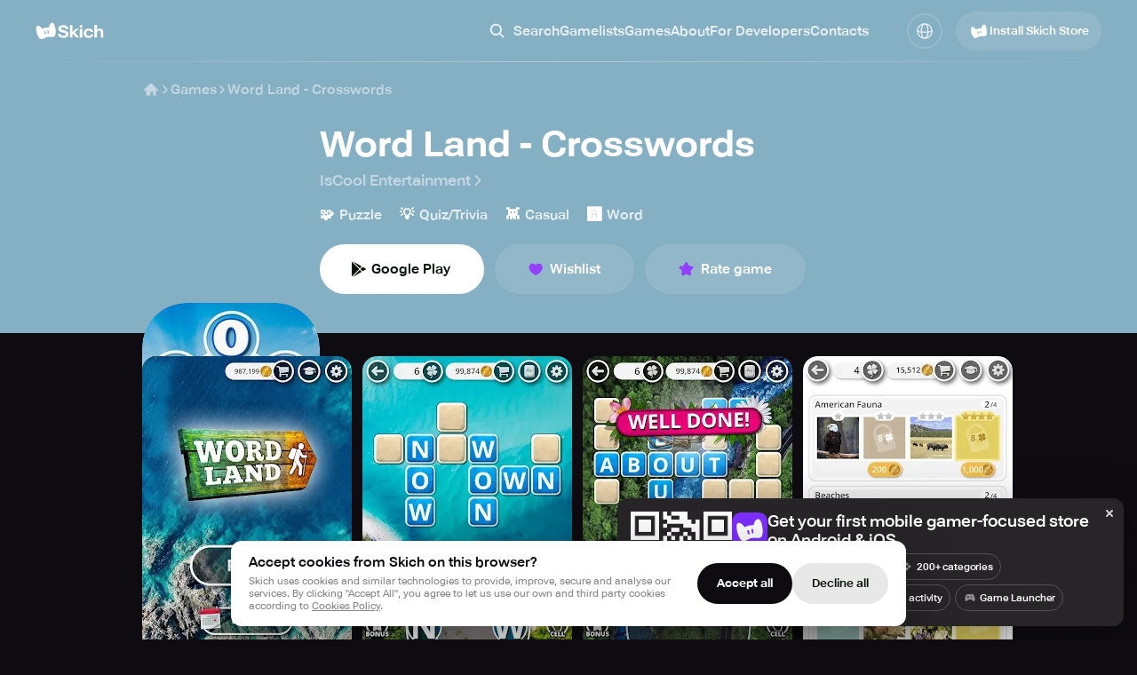

--- FILE ---
content_type: text/html; charset=utf-8
request_url: https://skich.app/games/word-land-crosswords
body_size: 44422
content:
<!DOCTYPE html><html lang="en" class="__className_74ade7"><head><meta charSet="utf-8"/><meta name="viewport" content="width=device-width, initial-scale=1"/><link rel="stylesheet" href="/_next/static/css/a33e2d43a5d1bfe3.css" data-precedence="next"/><link rel="stylesheet" href="/_next/static/css/267f89d5d5ed6171.css" data-precedence="next"/><link rel="stylesheet" href="/_next/static/css/e2b0824c9db14654.css" data-precedence="next"/><link rel="stylesheet" href="/_next/static/css/034d609ee74f616d.css" data-precedence="next"/><link rel="stylesheet" href="/_next/static/css/027d10b02711738b.css" data-precedence="next"/><link rel="stylesheet" href="/_next/static/css/077ee2611e777c1f.css" data-precedence="next"/><link rel="stylesheet" href="/_next/static/css/0819ba1db8c98662.css" data-precedence="next"/><link rel="stylesheet" href="/_next/static/css/8568a13727d2b66e.css" data-precedence="next"/><link rel="stylesheet" href="/_next/static/css/be4017e37c589973.css" data-precedence="next"/><link rel="stylesheet" href="/_next/static/css/b6471ce5388992c3.css" data-precedence="next"/><link rel="stylesheet" href="/_next/static/css/635c1b7d294b6107.css" data-precedence="next"/><link rel="stylesheet" href="/_next/static/css/0520373140877eba.css" data-precedence="next"/><link rel="stylesheet" href="/_next/static/css/ac9ab022b2469994.css" data-precedence="next"/><link rel="stylesheet" href="/_next/static/css/b9d3e1b1f5335520.css" data-precedence="next"/><link rel="stylesheet" href="/_next/static/css/85a39f0b1decd7ba.css" data-precedence="next"/><link rel="stylesheet" href="/_next/static/css/841b04ef4d59f43c.css" data-precedence="next"/><link rel="stylesheet" href="/_next/static/css/7ec8c2f28ee3ad56.css" data-precedence="next"/><link rel="stylesheet" href="/_next/static/css/6c9c5fd0d903474a.css" data-precedence="next"/><link rel="stylesheet" href="/_next/static/css/ac81274a91a183da.css" data-precedence="next"/><link rel="stylesheet" href="/_next/static/css/eab95ccb899ec79f.css" data-precedence="next"/><link rel="stylesheet" href="/_next/static/css/d666bbcac7bf13d1.css" data-precedence="next"/><link rel="stylesheet" href="/_next/static/css/4276d42827c36ef1.css" data-precedence="next"/><link rel="stylesheet" href="/_next/static/css/4fddbb2298705dd1.css" data-precedence="next"/><link rel="stylesheet" href="/_next/static/css/ed004859f5513210.css" data-precedence="next"/><link rel="stylesheet" href="/_next/static/css/aee5d0138042ea47.css" data-precedence="next"/><link rel="stylesheet" href="/_next/static/css/8ebdc7591e88bb64.css" data-precedence="next"/><link rel="stylesheet" href="/_next/static/css/00e9471d1a3a4ee7.css" data-precedence="next"/><link rel="stylesheet" href="/_next/static/css/ab87a7dd4722bb76.css" data-precedence="next"/><link rel="stylesheet" href="/_next/static/css/37ac50626534d11f.css" data-precedence="next"/><link rel="stylesheet" href="/_next/static/css/faf1c594609e02ac.css" data-precedence="next"/><link rel="stylesheet" href="/_next/static/css/865fd8e5a07ad6a9.css" data-precedence="next"/><link rel="stylesheet" href="/_next/static/css/611965e47519af44.css" data-precedence="next"/><link rel="stylesheet" href="/_next/static/css/d19052a6bf669ca1.css" data-precedence="next"/><link rel="stylesheet" href="/_next/static/css/9d8c2e6099d18d80.css" data-precedence="next"/><link rel="stylesheet" href="/_next/static/css/ce9afd56209213c3.css" data-precedence="next"/><link rel="stylesheet" href="/_next/static/css/1e8e54184a4737e6.css" data-precedence="next"/><link rel="stylesheet" href="/_next/static/css/40c90664e703278e.css" data-precedence="next"/><link rel="stylesheet" href="/_next/static/css/c296896e4b26b4de.css" data-precedence="next"/><link rel="stylesheet" href="/_next/static/css/9ea047223da212e7.css" data-precedence="next"/><link rel="stylesheet" href="/_next/static/css/c66a559840321836.css" data-precedence="next"/><link rel="stylesheet" href="/_next/static/css/4cb6c5cdc5776a16.css" data-precedence="next"/><link rel="stylesheet" href="/_next/static/css/5d0bae7e1a0f29ab.css" data-precedence="next"/><link rel="stylesheet" href="/_next/static/css/49e913ceae1ec21e.css" data-precedence="next"/><link rel="stylesheet" href="/_next/static/css/7fbcf1075017b9f0.css" data-precedence="next"/><link rel="stylesheet" href="/_next/static/css/5b0c0e0ba78d9b8a.css" data-precedence="next"/><link rel="preload" as="script" fetchPriority="low" href="/_next/static/chunks/webpack-4769e3037d2c31a0.js"/><script src="/_next/static/chunks/4bd1b696-100b9d70ed4e49c1.js" async=""></script><script src="/_next/static/chunks/1255-8befde0980f5cba9.js" async=""></script><script src="/_next/static/chunks/main-app-f3336e172256d2ab.js" async=""></script><script src="/_next/static/chunks/4707-348938aa716906fc.js" async=""></script><script src="/_next/static/chunks/7917-45164aece6bb4f42.js" async=""></script><script src="/_next/static/chunks/4407-dad3958afd29db79.js" async=""></script><script src="/_next/static/chunks/5971-de143589c42f2a18.js" async=""></script><script src="/_next/static/chunks/5407-080547c711a6b037.js" async=""></script><script src="/_next/static/chunks/9578-4784ff670051b92c.js" async=""></script><script src="/_next/static/chunks/8857-bc7e42cfd94a5d56.js" async=""></script><script src="/_next/static/chunks/8060-116aa99c6f06e151.js" async=""></script><script src="/_next/static/chunks/7852-b5cd78662ca733a7.js" async=""></script><script src="/_next/static/chunks/4149-cc8c22f9fcd03b5f.js" async=""></script><script src="/_next/static/chunks/app/%5Blocale%5D/games/layout-894d028b1a747864.js" async=""></script><script src="/_next/static/chunks/app/%5Blocale%5D/layout-b93555334b599eb4.js" async=""></script><script src="/_next/static/chunks/6808-a42dcb762eca9d32.js" async=""></script><script src="/_next/static/chunks/7240-58b56dde1bf65192.js" async=""></script><script src="/_next/static/chunks/app/%5Blocale%5D/games/page-a1668e39735f6060.js" async=""></script><script src="/_next/static/chunks/1191-39e39d6f69ac5377.js" async=""></script><script src="/_next/static/chunks/app/%5Blocale%5D/not-found-c0d7febed8ffa03f.js" async=""></script><script src="/_next/static/chunks/901-0f30701d5ed40d2b.js" async=""></script><script src="/_next/static/chunks/app/%5Blocale%5D/games/%5B...path%5D/page-3cf07fe1720d1ebd.js" async=""></script><link rel="preload" href="https://www.googletagmanager.com/gtag/js?id=G-F2TYT3MVH2" as="script"/><meta name="next-size-adjust" content=""/><meta name="theme-color" content="#000"/><title>Word Land - Crosswords - Download game for Android</title><meta name="description" content="Play Word Land - Crosswords on Android. Download now to explore, survive, and enjoy mobile gaming at its best."/><link rel="canonical" href="https://skich.app/games/word-land-crosswords"/><link rel="alternate" hrefLang="en" href="https://skich.app/games/word-land-crosswords"/><link rel="alternate" hrefLang="es" href="https://skich.app/es/games/word-land-crosswords"/><link rel="alternate" hrefLang="it" href="https://skich.app/it/games/word-land-crosswords"/><link rel="alternate" hrefLang="fr" href="https://skich.app/fr/games/word-land-crosswords"/><link rel="alternate" hrefLang="de" href="https://skich.app/de/games/word-land-crosswords"/><link rel="alternate" hrefLang="pt" href="https://skich.app/pt/games/word-land-crosswords"/><link rel="alternate" hrefLang="pt-br" href="https://skich.app/pt-br/games/word-land-crosswords"/><link rel="alternate" hrefLang="x-default" href="https://skich.app/games/word-land-crosswords"/><meta property="og:title" content="Word Land - Crosswords - Download game for Android"/><meta property="og:description" content="Play Word Land - Crosswords on Android. Download now to explore, survive, and enjoy mobile gaming at its best."/><meta property="og:site_name" content="Skich Store"/><meta property="og:locale" content="en_US"/><meta property="og:image" content="https://img.skich.io/games/icons/ea948bc9-1775-4205-a9cf-821be5475060.jpg?&amp;w=200&amp;h=200"/><meta property="og:image:width" content="200"/><meta property="og:image:height" content="200"/><meta property="og:type" content="website"/><meta name="twitter:card" content="summary_large_image"/><meta name="twitter:title" content="Word Land - Crosswords - Download game for Android"/><meta name="twitter:description" content="Play Word Land - Crosswords on Android. Download now to explore, survive, and enjoy mobile gaming at its best."/><meta name="twitter:image" content="https://img.skich.io/games/icons/ea948bc9-1775-4205-a9cf-821be5475060.jpg?&amp;w=200&amp;h=200"/><meta name="twitter:image:width" content="200"/><meta name="twitter:image:height" content="200"/><link rel="icon" href="/favicon.ico" type="image/x-icon" sizes="48x48"/><link rel="apple-touch-icon" href="/apple-icon.png?3479d0fbcbe5d3ec" type="image/png" sizes="180x180"/><script type="application/ld+json">{"@context":"https://schema.org","@type":"Organization","name":"Skich","url":"https://skich.app/","logo":"https://skich.app/logo.png","sameAs":["https://discord.gg/aYkkPzHfe9","https://www.tiktok.com/@skich.store"],"description":"Skich — Discover & play mobile game","contactPoint":{"@type":"ContactPoint","contactType":"Feel free to contact us","email":"support@skich.app"}}</script><script src="/_next/static/chunks/polyfills-42372ed130431b0a.js" noModule=""></script></head><body><div hidden=""><!--$--><!--/$--></div><div class="c19hpmkg"><div class="cn8m99d"><header class="  c1di0324"><div class="cw0mq68"><div class="header-logo c1lo0q5v"><a class="lxkc2at" aria-label="Home" href="/"><svg width="25" height="26" viewBox="0 0 25 26" fill="none" xmlns="http://www.w3.org/2000/svg"><path fill-rule="evenodd" clip-rule="evenodd" d="M10.4153 20.8174C8.43108 21.8907 6.34773 23.0175 4.66569 21.4659C2.09885 19.098 -0.0190008 11.5498 1.02006 8.05077C1.82108 5.91578 4.80006 6.51917 7.47162 10.4721C7.47162 10.4721 9.68836 9.50297 11.1992 9.18341C12.6907 8.86792 15.1363 8.82059 15.1363 8.82059C15.9594 4.12462 18.3939 3.09913 19.981 4.02012C22.1389 5.73983 23.6135 14.3147 22.1389 17.7515C21.184 19.9776 18.6517 19.7602 16.6412 19.545C14.2402 19.3042 12.5333 19.6719 10.4154 20.8174L10.4153 20.8174ZM9.65025 13.9464C9.53393 13.551 9.76106 13.1364 10.1576 13.0204C10.5541 12.9044 10.9698 13.1309 11.0861 13.5263L11.716 15.6676C11.8323 16.063 11.6052 16.4776 11.2087 16.5936C10.8122 16.7096 10.3965 16.4831 10.2802 16.0877L9.65025 13.9464ZM13.882 11.9828C13.4966 12.0375 13.2285 12.3934 13.2833 12.7778L13.6345 15.2402C13.6893 15.6246 14.0462 15.8919 14.4317 15.8372C14.8172 15.7826 15.0852 15.4266 15.0304 15.0422L14.6793 12.5798C14.6244 12.1954 14.2675 11.9281 13.882 11.9828Z" fill="white"></path></svg><svg width="52" height="16" viewBox="0 0 52 16" fill="none" xmlns="http://www.w3.org/2000/svg"><path d="M0.476562 11.4239V11.1595H3.52554V11.3956C3.52554 12.0566 3.77173 12.5507 4.26411 12.8781C4.7565 13.2054 5.44457 13.3691 6.32833 13.3691C7.21841 13.3691 7.90017 13.2212 8.37361 12.9253C8.85337 12.6231 9.09324 12.2171 9.09324 11.7072C9.09324 11.1973 8.88493 10.8007 8.4683 10.5174C8.05167 10.2341 7.07006 9.91934 5.52348 9.57311C3.9327 9.21428 2.73016 8.71696 1.91583 8.08114C1.10782 7.43903 0.703816 6.53253 0.703816 5.36162C0.703816 4.15924 1.20251 3.18978 2.1999 2.45324C3.19729 1.7104 4.54187 1.33899 6.23364 1.33899C7.91279 1.33899 9.25737 1.73559 10.2674 2.52878C11.2837 3.32198 11.7919 4.31662 11.7919 5.5127V5.75822H8.82812V5.54103C8.8218 4.96187 8.60402 4.49918 8.17476 4.15294C7.74551 3.80671 7.10162 3.63359 6.24311 3.63359C5.39091 3.63359 4.7565 3.76893 4.33987 4.03963C3.92955 4.30403 3.72439 4.68174 3.72439 5.17276C3.72439 5.62602 3.9327 5.9754 4.34933 6.22091C4.77228 6.46013 5.73495 6.75286 7.23734 7.09909C8.80287 7.47051 10.0054 7.97098 10.845 8.6005C11.6846 9.23002 12.1043 10.1837 12.1043 11.4617C12.1043 12.7837 11.5741 13.8129 10.5136 14.5495C9.45937 15.286 8.06745 15.6543 6.3378 15.6543C4.62078 15.6543 3.21307 15.2891 2.11468 14.5589C1.0226 13.8287 0.476562 12.7837 0.476562 11.4239Z" fill="white"></path><path d="M13.6811 15.371V0.914062H16.5218V8.94988L20.2904 5.4466H23.756L16.5218 12.0754V15.371H13.6811ZM20.7449 15.371L16.7111 10.4702L18.567 8.61938L24.1821 15.371H20.7449Z" fill="white"></path><path d="M24.8214 15.371V5.4466H27.6621V15.371H24.8214ZM24.5563 2.70819C24.5563 2.26123 24.7015 1.88667 24.9919 1.5845C25.2823 1.28233 25.6989 1.13125 26.2418 1.13125C26.7783 1.13125 27.1918 1.28233 27.4822 1.5845C27.7726 1.88667 27.9178 2.25809 27.9178 2.69875C27.9178 3.152 27.7726 3.52972 27.4822 3.83189C27.1918 4.13406 26.7783 4.28514 26.2418 4.28514C25.7052 4.28514 25.2886 4.13406 24.9919 3.83189C24.7015 3.52972 24.5563 3.15515 24.5563 2.70819Z" fill="white"></path><path d="M29.3241 10.5552V10.253C29.3241 8.67919 29.8386 7.43589 30.8675 6.52308C31.9028 5.61028 33.2505 5.15388 34.9107 5.15388C36.4825 5.15388 37.6851 5.51585 38.5184 6.2398C39.3579 6.96375 39.8124 7.81989 39.8819 8.80824L39.9008 9.04431H37.0696V8.87434C37.0633 8.40849 36.8802 8.03708 36.5204 7.76009C36.1669 7.4831 35.624 7.34461 34.8918 7.34461C34.0333 7.34461 33.3736 7.59012 32.9128 8.08114C32.4583 8.56587 32.231 9.25205 32.231 10.1397V10.6685C32.231 11.5561 32.4583 12.2454 32.9128 12.7364C33.3673 13.2275 34.027 13.473 34.8918 13.473C35.643 13.473 36.1922 13.3282 36.5394 13.0386C36.8929 12.749 37.0696 12.3745 37.0696 11.9149V11.7733H39.8819V11.9244C39.8819 12.9127 39.4463 13.7814 38.5752 14.5306C37.704 15.2797 36.4825 15.6543 34.9107 15.6543C33.2568 15.6543 31.9122 15.1979 30.877 14.2851C29.8417 13.3723 29.3241 12.129 29.3241 10.5552Z" fill="white"></path><path d="M41.3166 15.371V0.914062H44.1478V6.86302C44.5076 6.35941 44.9621 5.96596 45.5113 5.68267C46.0605 5.3931 46.7265 5.25145 47.5093 5.25775C48.6834 5.25145 49.6019 5.56621 50.2647 6.20203C50.9275 6.83784 51.2526 7.90803 51.24 9.41258V15.371H48.3899V9.53533C48.3899 8.77991 48.2257 8.25426 47.8975 7.95839C47.5692 7.66251 47.1084 7.51458 46.515 7.51458C45.9595 7.51458 45.4798 7.66251 45.0757 7.95839C44.6781 8.24797 44.3719 8.61624 44.1573 9.06319V15.371H41.3166Z" fill="white"></path></svg></a></div><nav class="m17k1fgy"><ul class="meztsau"><li class="m1mc49hu"><div class="c1cfsybk"><button class="l8jneuc"><svg width="20" height="20" viewBox="0 0 20 20" fill="none" xmlns="http://www.w3.org/2000/svg"><path fill-rule="evenodd" clip-rule="evenodd" d="M13.0052 8.33366C13.0052 10.911 10.9159 13.0003 8.33854 13.0003C5.76121 13.0003 3.67188 10.911 3.67188 8.33366C3.67188 5.75633 5.76121 3.66699 8.33854 3.66699C10.9159 3.66699 13.0052 5.75633 13.0052 8.33366ZM12.293 13.7014C11.1867 14.5178 9.81898 15.0003 8.33854 15.0003C4.65664 15.0003 1.67188 12.0156 1.67188 8.33366C1.67188 4.65176 4.65664 1.66699 8.33854 1.66699C12.0204 1.66699 15.0052 4.65176 15.0052 8.33366C15.0052 9.81359 14.523 11.1809 13.7071 12.287L17.379 15.9589C17.7695 16.3494 17.7695 16.9826 17.379 17.3731C16.9885 17.7636 16.3553 17.7636 15.9648 17.3731L12.293 13.7014Z" fill="currentColor"></path></svg><span class="l6a78v">Search</span></button><div class="i151cncy"><svg width="20" height="20" viewBox="0 0 20 20" fill="none" xmlns="http://www.w3.org/2000/svg"><path fill-rule="evenodd" clip-rule="evenodd" d="M13.0052 8.33366C13.0052 10.911 10.9159 13.0003 8.33854 13.0003C5.76121 13.0003 3.67188 10.911 3.67188 8.33366C3.67188 5.75633 5.76121 3.66699 8.33854 3.66699C10.9159 3.66699 13.0052 5.75633 13.0052 8.33366ZM12.293 13.7014C11.1867 14.5178 9.81898 15.0003 8.33854 15.0003C4.65664 15.0003 1.67188 12.0156 1.67188 8.33366C1.67188 4.65176 4.65664 1.66699 8.33854 1.66699C12.0204 1.66699 15.0052 4.65176 15.0052 8.33366C15.0052 9.81359 14.523 11.1809 13.7071 12.287L17.379 15.9589C17.7695 16.3494 17.7695 16.9826 17.379 17.3731C16.9885 17.7636 16.3553 17.7636 15.9648 17.3731L12.293 13.7014Z" fill="currentColor"></path></svg><input type="text" placeholder="Search" class="i1a42klw" value=""/><button class="s1dhdqnu"><svg width="20" height="20" viewBox="0 0 20 20" fill="none" xmlns="http://www.w3.org/2000/svg"><path fill-rule="evenodd" clip-rule="evenodd" d="M4.29289 5.70711C3.90237 5.31658 3.90237 4.68342 4.29289 4.29289C4.68342 3.90237 5.31658 3.90237 5.70711 4.29289L10 8.58579L14.2929 4.29289C14.6834 3.90237 15.3166 3.90237 15.7071 4.29289C16.0976 4.68342 16.0976 5.31658 15.7071 5.70711L11.4142 10L15.7071 14.2929C16.0976 14.6834 16.0976 15.3166 15.7071 15.7071C15.3166 16.0976 14.6834 16.0976 14.2929 15.7071L10 11.4142L5.70711 15.7071C5.31658 16.0976 4.68342 16.0976 4.29289 15.7071C3.90237 15.3166 3.90237 14.6834 4.29289 14.2929L8.58579 10L4.29289 5.70711Z" fill="white"></path></svg></button></div></div></li><li class="m1mc49hu"><a class="s85j6wi" href="/gamelists">Gamelists</a></li><li class="m1mc49hu"><a class="s85j6wi" href="/games">Games</a></li><li class="m1mc49hu"><a class="s85j6wi" href="/about">About</a></li><li class="m1mc49hu"><a class="s85j6wi" href="/for-developers">For Developers</a></li><li class="m1mc49hu"><a href="#contacts" class="s85j6wi">Contacts</a></li></ul></nav><div class="h1mecq5x"><div class="c1hz004x"><span class="aegrzdq"><svg width="36" height="36" viewBox="0 0 36 36" fill="none" xmlns="http://www.w3.org/2000/svg"><circle cx="18" cy="18" r="12.1875" stroke="currentColor" stroke-width="2" stroke-linecap="round" stroke-linejoin="round"></circle><path d="M18 30.1875C14.8934 30.1875 12.375 24.731 12.375 18C12.375 11.269 14.8934 5.8125 18 5.8125" stroke="currentColor" stroke-width="2" stroke-linecap="round" stroke-linejoin="round"></path><path d="M18 30.1875C21.1066 30.1875 23.625 24.731 23.625 18C23.625 11.269 21.1066 5.8125 18 5.8125" stroke="currentColor" stroke-width="2" stroke-linecap="round" stroke-linejoin="round"></path><path d="M5.8125 17.0625C5.8125 18.6158 11.269 19.875 18 19.875C24.731 19.875 30.1875 18.6158 30.1875 17.0625" stroke="currentColor" stroke-width="2" stroke-linecap="round" stroke-linejoin="round"></path></svg></span><div class="dp74upf"><div class="d1k19hwg"><a class="active d1dgjmwz" href="//games/word-land-crosswords">English<svg width="18" height="18" viewBox="0 0 18 18" fill="none" xmlns="http://www.w3.org/2000/svg"><path d="M15 4L7.8 14L3 9.625" stroke="white" stroke-width="2" stroke-linecap="round" stroke-linejoin="round"></path></svg></a><a class="d1dgjmwz" href="/de/games/word-land-crosswords">Deutsch</a><a class="d1dgjmwz" href="/es/games/word-land-crosswords">Español</a><a class="d1dgjmwz" href="/fr/games/word-land-crosswords">Français</a><a class="d1dgjmwz" href="/it/games/word-land-crosswords">Italiano</a><a class="d1dgjmwz" href="/pt/games/word-land-crosswords">Portuguese</a><a class="d1dgjmwz" href="/pt-br/games/word-land-crosswords">Portuguese (BR)</a></div></div></div></div><div class="dwgf2ad"><button type="button" variant="transparent10" size="40" textVersion="install" icon="store" class="d1nxzsku t1cs6mb7 _15ebsyf  "><span class="isc0o8j"><svg width="24" height="24" viewBox="0 0 24 24" fill="none" xmlns="http://www.w3.org/2000/svg"><path fill-rule="evenodd" clip-rule="evenodd" d="M10.9139 18.7166C9.2892 19.5978 7.58337 20.523 6.20613 19.2491C4.10443 17.3049 2.37035 11.1074 3.22112 8.23452C3.877 6.48159 6.31615 6.977 8.50361 10.2226C8.50361 10.2226 10.3187 9.42686 11.5557 9.16448C12.777 8.90545 14.7794 8.86658 14.7794 8.86658C15.4533 5.01095 17.4467 4.16896 18.7462 4.92515C20.513 6.33712 21.7204 13.3775 20.513 16.1994C19.7311 18.0271 17.6578 17.8486 16.0116 17.6719C14.0457 17.4742 12.648 17.7761 10.9139 18.7166L10.9139 18.7166ZM10.2875 13.0751C10.1922 12.7505 10.3782 12.4101 10.7028 12.3148C11.0275 12.2196 11.3679 12.4056 11.4631 12.7302L11.9789 14.4883C12.0741 14.813 11.8881 15.1534 11.5635 15.2486C11.2388 15.3439 10.8985 15.1579 10.8032 14.8332L10.2875 13.0751ZM13.7524 11.4629C13.4368 11.5078 13.2173 11.8 13.2622 12.1157L13.5497 14.1374C13.5946 14.453 13.8869 14.6725 14.2025 14.6276C14.5181 14.5827 14.7376 14.2905 14.6927 13.9748L14.4052 11.9531C14.3603 11.6375 14.068 11.418 13.7524 11.4629Z" fill="currentColor"></path></svg>Install Skich Store</span></button></div><button class="visible h1nxj911" aria-label="Toggle Search"><svg width="36" height="36" viewBox="0 0 36 36" fill="none" xmlns="http://www.w3.org/2000/svg"><path fill-rule="evenodd" clip-rule="evenodd" d="M23.0104 15.6671C23.0104 19.7172 19.7272 23.0005 15.6771 23.0005C11.627 23.0005 8.34375 19.7172 8.34375 15.6671C8.34375 11.617 11.627 8.3338 15.6771 8.3338C19.7272 8.3338 23.0104 11.617 23.0104 15.6671ZM21.2134 23.1819C19.6645 24.3249 17.7497 25.0005 15.6771 25.0005C10.5224 25.0005 6.34375 20.8218 6.34375 15.6671C6.34375 10.5125 10.5224 6.3338 15.6771 6.3338C20.8317 6.3338 25.0104 10.5125 25.0104 15.6671C25.0104 17.739 24.3353 19.6533 23.1931 21.2018L28.3337 26.3424C28.8804 26.8892 28.8804 27.7756 28.3337 28.3223C27.787 28.8691 26.9005 28.8691 26.3538 28.3223L21.2134 23.1819Z" fill="currentColor"></path></svg></button><button aria-label="Toggle Menu" class="c10maw3v"><svg width="36" height="36" viewBox="0 0 36 36" fill="none" xmlns="http://www.w3.org/2000/svg"><rect x="6" y="17" width="24" height="2" rx="1" fill="white"></rect><rect x="6" y="9" width="24" height="2" rx="1" fill="white"></rect><rect x="6" y="25" width="24" height="2" rx="1" fill="white"></rect></svg></button></div></header><main class="c1o4u5l7"><div class="i1czqqbl"><script type="application/ld+json">{"@context":"https://schema.org","@type":"MobileApplication","downloadUrl":"https://skich.app/install","installUrl":"https://skich.app/install","dateModified":"2025-08-08T00:00:00+08:00","description":"Word game with superb backgrounds, over 1,000 puzzles in 8 languages, hidden words to unlock and comprehensive dictionaries. Play offline and win coins.","image":"https://img.skich.io/games/icons/ea948bc9-1775-4205-a9cf-821be5475060.jpg","applicationCategory":"GameApplication","operatingSystem":"android","screenshot":[{"@type":"ImageObject","url":"https://play-lh.googleusercontent.com/838QJkzwQYJUp1GF0OFx2F3kYIGhuBlL_CYbk3p542W-avuEwCEwd0q5CUN5hU5jp8U"},{"@type":"ImageObject","url":"https://play-lh.googleusercontent.com/-eiTZNpm5JzqH3ddm6G5PYLYNGCRePQu0fizhaAeGlrcLccNdPKT-BgWO1pzKuALFrc"},{"@type":"ImageObject","url":"https://play-lh.googleusercontent.com/c9_pFjFM_IN8UqyOEsqY8r0k5e2SayijRVke-h_2-0yrWgwru8zjgwUdUn7xHrfgOcs"},{"@type":"ImageObject","url":"https://play-lh.googleusercontent.com/LKs5YrO0EJaWZr1ADfISSFqDFDMYHVQ1dzqnrBB55MfohH4dRIxOCLuR8-OWYI0stDA"},{"@type":"ImageObject","url":"https://play-lh.googleusercontent.com/rL-SdfyG-gyztRUsPjgJhS3in-_rLdco_OCfQHliEOnj9IxoLgIW2t5Yq21rVlu9Wg"},{"@type":"ImageObject","url":"https://play-lh.googleusercontent.com/yyNOX4SXLaaqaDZtETAgu7-ioNZPh-i2vZsvJxvidevzq7tyKT0eGm1SvLTgWh_9EhzJ"},{"@type":"ImageObject","url":"https://play-lh.googleusercontent.com/iUrq-ov7yLXzeY1uGpvvvQksW1lbao0f0mk_Ab6nXHmktnA1eGFjb-CbE0PEmXqtHFc"},{"@type":"ImageObject","url":"https://play-lh.googleusercontent.com/_HdTGLMGowhU5mNxhmAD5GvMPqGhsZUcf81MUaThmXk6flX-c3uhHpIFpbdr41Lymf-k"},{"@type":"ImageObject","url":"https://play-lh.googleusercontent.com/gvfBjJ7ZXO740AyCKz-Haj1bNSrdIsjbGDnbsxRJDq_6B1dlc1HyvG_W30xmdUNu2_E0"},{"@type":"ImageObject","url":"https://play-lh.googleusercontent.com/iwyrB6Wy-MMJIDzkUZMilwnASr4jxqx6A0UFg9z_ExyruBPxlQfwlkPVaINQNdFVtkc"},{"@type":"ImageObject","url":"https://play-lh.googleusercontent.com/AvwbTxKsSe3Gp5UHvu5MYdCvdDZvZcj14ASzhHMWouHiOZ65uCTknXNGKxS_w2cy4-F2"},{"@type":"ImageObject","url":"https://play-lh.googleusercontent.com/gG4uKJx1DAeKODcqXWUrkT4wrEKIJfcqlFe8J_S2g7ds1G5fr59n9SHIs1y95yHhDS6-"},{"@type":"ImageObject","url":"https://play-lh.googleusercontent.com/qqmxOl3B3e6VDoJn6kv3_I9KJAo9KxM4OgL4MoxUReKuidPwHevv2JuiwIruchaw1Q"},{"@type":"ImageObject","url":"https://play-lh.googleusercontent.com/shs0VdnoYBxWR1BoxhXz9poiqMMqLTuiSOKZ-7otMZJCfljg1r2txDr3Y4ZzPiDdlujX"},{"@type":"ImageObject","url":"https://play-lh.googleusercontent.com/xYbnui6Aag79V6TtEiGK_QRdc3FSgKbZ2DqUn1j9lBvYUVWIWhJ7LbmlATQ2DIO5cQ"},{"@type":"ImageObject","url":"https://play-lh.googleusercontent.com/5t5bgrv2JqMX7oHNbbkOpIQWPSEruJRPQxgS7hGro7IKe6hbMXk9eu20edMlxjECd5to"}],"publisher":{"@type":"Organization","name":"Skich","@id":"https://skich.app/"},"offers":{"@type":"Offer","price":0,"priceCurrency":"USD","availability":"Download"},"author":{"@type":"Organization","name":"IsCool Entertainment","url":""},"applicationSubCategory":"Action","name":"Word Land - Crosswords","alternateName":"Word Land - Crosswords","datePublished":"Jan 08, 2026"}</script><script type="application/ld+json">{"@type":"BreadcrumbList","@context":"https://schema.org","itemListElement":[{"@type":"ListItem","position":1,"name":"Home","item":{"@id":"https://skich.app","@type":"Thing"}},{"@type":"ListItem","position":2,"name":"Games","item":{"@id":"https://skich.app/games","@type":"Thing"}},{"@type":"ListItem","position":3,"name":"Word Land - Crosswords","item":{"@id":"https://skich.app/games/word-land-crosswords","@type":"Thing"}}]}</script><div class="c10rd5cz c1hccvqe" style="--bg-color:#85AFC3"></div><div style="--max-width:1028px" class="  cdvw8ir"><div class="cvqd6k9"><a aria-label="Home" href="/"><svg width="20" height="20" viewBox="0 0 20 20" fill="none" xmlns="http://www.w3.org/2000/svg"><path d="M10.5896 2.84113C10.2653 2.52212 9.74511 2.52212 9.42081 2.84113L1.92081 10.2189C1.59271 10.5417 1.58838 11.0693 1.91113 11.3974C2.23389 11.7255 2.76151 11.7298 3.0896 11.4071L4.4502 10.0686V15.7685C4.4502 16.2288 4.82329 16.6019 5.28353 16.6019H9.20949C9.18511 16.4884 9.17228 16.3707 9.17228 16.25V13.75C9.17228 12.8295 9.91847 12.0833 10.8389 12.0833C11.7594 12.0833 12.5056 12.8295 12.5056 13.75V16.25C12.5056 16.3707 12.4928 16.4884 12.4684 16.6019H14.728C15.1882 16.6019 15.5613 16.2288 15.5613 15.7685V10.0697L16.9208 11.4071C17.2489 11.7298 17.7765 11.7255 18.0993 11.3974C18.422 11.0693 18.4177 10.5417 18.0896 10.2189L10.5896 2.84113Z" fill="currentColor"></path></svg></a><svg width="12" height="12" viewBox="0 0 12 12" fill="none" xmlns="http://www.w3.org/2000/svg"><path d="M4 2L8 6L4 10" stroke="currentColor" stroke-width="1.5" stroke-linecap="round" stroke-linejoin="round"></path></svg><a href="/games">Games</a><svg width="12" height="12" viewBox="0 0 12 12" fill="none" xmlns="http://www.w3.org/2000/svg"><path d="M4 2L8 6L4 10" stroke="currentColor" stroke-width="1.5" stroke-linecap="round" stroke-linejoin="round"></path></svg><span class="l194glhn">Word Land - Crosswords</span></div><section class="c104xurb"><div class="c1fowfrg"><div class="g1q2f3wm"><div class="c149br89" style="--size:200px;--size-mobile:115px"><div style="--border-radius:50px;--border-radius-mobile:30px;--mask:url(&#x27;[data-uri]&#x27;);--mask-mobile:url(&#x27;[data-uri]&#x27;)" class="with-mask with-mask-mobile w1f3kris"><div class="ih8ta3j"><picture><source media="(max-width: 767px)" srcSet="https://img.skich.io/games/icons/ea948bc9-1775-4205-a9cf-821be5475060.jpg?&amp;w=115 1x, https://img.skich.io/games/icons/ea948bc9-1775-4205-a9cf-821be5475060.jpg?&amp;w=230 2x"/><source media="(min-width: 768px)" srcSet="https://img.skich.io/games/icons/ea948bc9-1775-4205-a9cf-821be5475060.jpg?&amp;w=200 1x, https://img.skich.io/games/icons/ea948bc9-1775-4205-a9cf-821be5475060.jpg?&amp;w=400 2x"/><img fetchPriority="high" loading="eager" src="https://img.skich.io/games/icons/ea948bc9-1775-4205-a9cf-821be5475060.jpg?&amp;w=200" alt="Word Land - Crosswords"/></picture><div class="with-mask-size  with-mask-size-mobile  pjru81r"><svg width="16" height="16" viewBox="0 0 16 16" fill="none" xmlns="http://www.w3.org/2000/svg"><path fill-rule="evenodd" clip-rule="evenodd" d="M2.59609 1.35634C2.59455 1.38425 2.59375 1.41338 2.59375 1.44376V14.5548C2.59375 14.5871 2.59465 14.6178 2.59636 14.6471L9.21766 7.99853L2.59609 1.35634ZM10.4845 7.99837L12.4213 9.94313L15.0132 8.46392L15.0136 8.46371C15.3445 8.27403 15.407 8.08752 15.407 7.9951C15.407 7.90346 15.3454 7.71865 15.0153 7.53192L15.0138 7.53107L12.4226 6.05227L10.4845 7.99837ZM9.81076 7.32182L3.44626 0.9375C3.46154 0.94559 3.47713 0.954186 3.49303 0.96331L3.49303 0.963311L3.49403 0.963886L11.5607 5.56472L9.81076 7.32182ZM11.5623 10.4316L9.81198 8.67406L3.44668 15.0656C3.46266 15.0574 3.47899 15.0486 3.49567 15.0393L11.5623 10.4316Z" fill="white"></path></svg></div></div></div></div></div><div class="gko8rzp"><h1 class="t6cf7mx">Word Land - Crosswords</h1><div class="a1dqq0cj"><div class="dk2ur9v"><a class="dw026xx" href="/developers/iscool-entertainment">IsCool Entertainment<!-- --> <svg width="16" height="16" viewBox="0 0 16 16" fill="none" xmlns="http://www.w3.org/2000/svg"><path d="M5.5 3L10.5 8L5.5 13" stroke="currentColor" stroke-width="2" stroke-linecap="round" stroke-linejoin="round"></path></svg></a></div></div><div class="c1qe8ifg"><div class="r18ov8wo"><a class="cvyu1g8" href="/games/category/puzzle"><div class="iahlt36"><span class="i1e6t0b8">🧩</span></div><span class="is-big c1dvmsgb">Puzzle</span></a><a class="cvyu1g8" href="/games/category/quiztrivia"><div class="iahlt36"><span class="i1e6t0b8">💡</span></div><span class="is-big c1dvmsgb">Quiz/Trivia</span></a><a class="cvyu1g8" href="/games/category/casual"><div class="iahlt36"><span class="i1e6t0b8">👾</span></div><span class="is-big c1dvmsgb">Casual</span></a><a class="cvyu1g8" href="/games/category/word"><div class="iahlt36"><span class="i1e6t0b8">🅰️</span></div><span class="is-big c1dvmsgb">Word</span></a></div></div><div class="b15h69wz"><div class="b26wt7t"><a class="d1nxzsku t1cs6mb7 _oqadxk  b1gffvg6 no-icon" variant="transparent10" target="_blank" href="https://play.google.com/store/apps/details?gl=US&amp;hl=en-US&amp;id=com.iscoolentertainment.vista" icon="google-play" rel="nofollow"><span class="isc0o8j"><svg width="20" height="20" viewBox="0 0 20 20" fill="none" xmlns="http://www.w3.org/2000/svg"><path fill-rule="evenodd" clip-rule="evenodd" d="M2.00242 1.70378C2.00083 1.73574 2 1.76896 2 1.80348V18.192C2 18.2296 2.00098 18.2654 2.00283 18.2997L10.2707 9.9978L2.00242 1.70378ZM11.8547 9.9976L14.2743 12.4271L17.5096 10.5807L17.51 10.5805C17.9238 10.3434 18.0019 10.1102 18.0019 9.9947C18.0019 9.88014 17.9249 9.64914 17.5123 9.41573L17.5104 9.41466L14.2744 7.56789L11.8547 9.9976ZM11.01 9.14982L3.05678 1.17188C3.07588 1.18199 3.09536 1.19273 3.11524 1.20414L3.11524 1.20414L3.11649 1.20486L13.1967 6.95412L11.01 9.14982ZM13.1972 13.0414L11.0103 10.8455L3.0573 18.8312C3.07727 18.821 3.09767 18.8101 3.1185 18.7984L13.1972 13.0414Z" fill="currentColor"></path></svg>Download in Google Play</span></a><a class="d1nxzsku t1cs6mb7 _oqadxk  b1gffvg6" variant="transparent10"><span class="isc0o8j"><svg width="24" height="24" viewBox="0 0 24 24" fill="none" xmlns="http://www.w3.org/2000/svg"><path fill-rule="evenodd" clip-rule="evenodd" d="M12.1508 18.7141C10.2888 18.3233 4.55078 15.2615 4.55078 9.75698C4.55078 8.90245 4.82961 8.06959 5.34776 7.37637C5.86591 6.68315 6.59712 6.1647 7.43782 5.89448C8.27852 5.62426 9.18607 5.61595 10.0319 5.87074C10.8778 6.12553 11.6191 6.6305 12.1508 7.31412C12.6825 6.6305 13.4238 6.12553 14.2696 5.87074C15.1155 5.61595 16.023 5.62426 16.8637 5.89448C17.7044 6.1647 18.4357 6.68315 18.9538 7.37637C19.472 8.06959 19.7508 8.90245 19.7508 9.75698C19.7508 15.2615 14.0128 18.3233 12.1508 18.7141Z" fill="#9441FF"></path></svg>Wishlist</span></a><a class="d1nxzsku t1cs6mb7 _oqadxk  b1gffvg6" variant="transparent10"><span class="isc0o8j"><svg width="25" height="24" viewBox="0 0 25 24" fill="none" xmlns="http://www.w3.org/2000/svg"><path d="M10.1732 7.02028C11.1281 5.08552 11.6055 4.11814 12.3418 4.0139C12.4728 3.99537 12.6057 3.99537 12.7366 4.0139C13.4729 4.11814 13.9504 5.08552 14.9052 7.02028C15.1852 7.58762 15.3252 7.87128 15.5584 8.06355C15.6028 8.10011 15.6493 8.13392 15.6978 8.1648C15.9527 8.32716 16.2657 8.37265 16.8918 8.46363C19.027 8.77388 20.0945 8.92901 20.4212 9.59708C20.4793 9.71588 20.5204 9.84227 20.5432 9.97253C20.6716 10.705 19.8991 11.458 18.3541 12.964C17.901 13.4056 17.6745 13.6264 17.5637 13.9076C17.5427 13.9611 17.5249 14.0158 17.5105 14.0715C17.4349 14.3641 17.4883 14.6759 17.5953 15.2994C17.96 17.4259 18.1424 18.4892 17.6079 19.0063C17.5129 19.0983 17.4054 19.1764 17.2886 19.2383C16.6316 19.5868 15.6767 19.0848 13.767 18.0808C13.207 17.7864 12.927 17.6392 12.6253 17.6207C12.568 17.6172 12.5105 17.6172 12.4531 17.6207C12.1514 17.6392 11.8714 17.7864 11.3114 18.0808C9.40171 19.0848 8.44685 19.5868 7.78989 19.2383C7.67306 19.1764 7.56554 19.0983 7.47051 19.0063C6.93608 18.4892 7.11844 17.4259 7.48317 15.2994C7.59012 14.6759 7.64359 14.3641 7.56795 14.0715C7.55356 14.0158 7.53579 13.9611 7.51472 13.9076C7.40392 13.6264 7.1774 13.4056 6.72435 12.964C5.17935 11.458 4.40686 10.705 4.53526 9.97253C4.55809 9.84227 4.59916 9.71588 4.65725 9.59708C4.98392 8.92901 6.05149 8.77388 8.18662 8.46363C8.81271 8.37265 9.12576 8.32716 9.38068 8.1648C9.42915 8.13392 9.47569 8.10011 9.52003 8.06356C9.75323 7.87128 9.89322 7.58762 10.1732 7.02028Z" fill="#9441FF"></path></svg>Rate game</span></a></div></div></div></div></section><section class="c1jldg9j"><div class="  c1nrwm7g"><div class="is-portrait ctbclrb"><picture><source media="(max-width: 767px)" srcSet="https://play-lh.googleusercontent.com/838QJkzwQYJUp1GF0OFx2F3kYIGhuBlL_CYbk3p542W-avuEwCEwd0q5CUN5hU5jp8U=w150-rw 1x, https://play-lh.googleusercontent.com/838QJkzwQYJUp1GF0OFx2F3kYIGhuBlL_CYbk3p542W-avuEwCEwd0q5CUN5hU5jp8U=w300-rw 2x"/><source media="(min-width: 768px)" srcSet="https://play-lh.googleusercontent.com/838QJkzwQYJUp1GF0OFx2F3kYIGhuBlL_CYbk3p542W-avuEwCEwd0q5CUN5hU5jp8U=w236-rw 1x, https://play-lh.googleusercontent.com/838QJkzwQYJUp1GF0OFx2F3kYIGhuBlL_CYbk3p542W-avuEwCEwd0q5CUN5hU5jp8U=w472-rw 2x"/><img fetchPriority="high" loading="eager" src="https://play-lh.googleusercontent.com/838QJkzwQYJUp1GF0OFx2F3kYIGhuBlL_CYbk3p542W-avuEwCEwd0q5CUN5hU5jp8U=w236-rw" alt="Word Land - Crosswords - Screenshot 1"/></picture></div><div class="is-portrait ctbclrb"><picture><source media="(max-width: 767px)" srcSet="https://play-lh.googleusercontent.com/-eiTZNpm5JzqH3ddm6G5PYLYNGCRePQu0fizhaAeGlrcLccNdPKT-BgWO1pzKuALFrc=w150-rw 1x, https://play-lh.googleusercontent.com/-eiTZNpm5JzqH3ddm6G5PYLYNGCRePQu0fizhaAeGlrcLccNdPKT-BgWO1pzKuALFrc=w300-rw 2x"/><source media="(min-width: 768px)" srcSet="https://play-lh.googleusercontent.com/-eiTZNpm5JzqH3ddm6G5PYLYNGCRePQu0fizhaAeGlrcLccNdPKT-BgWO1pzKuALFrc=w236-rw 1x, https://play-lh.googleusercontent.com/-eiTZNpm5JzqH3ddm6G5PYLYNGCRePQu0fizhaAeGlrcLccNdPKT-BgWO1pzKuALFrc=w472-rw 2x"/><img fetchPriority="high" loading="eager" src="https://play-lh.googleusercontent.com/-eiTZNpm5JzqH3ddm6G5PYLYNGCRePQu0fizhaAeGlrcLccNdPKT-BgWO1pzKuALFrc=w236-rw" alt="Word Land - Crosswords - Screenshot 2"/></picture></div><div class="is-portrait ctbclrb"><picture><source media="(max-width: 767px)" srcSet="https://play-lh.googleusercontent.com/c9_pFjFM_IN8UqyOEsqY8r0k5e2SayijRVke-h_2-0yrWgwru8zjgwUdUn7xHrfgOcs=w150-rw 1x, https://play-lh.googleusercontent.com/c9_pFjFM_IN8UqyOEsqY8r0k5e2SayijRVke-h_2-0yrWgwru8zjgwUdUn7xHrfgOcs=w300-rw 2x"/><source media="(min-width: 768px)" srcSet="https://play-lh.googleusercontent.com/c9_pFjFM_IN8UqyOEsqY8r0k5e2SayijRVke-h_2-0yrWgwru8zjgwUdUn7xHrfgOcs=w236-rw 1x, https://play-lh.googleusercontent.com/c9_pFjFM_IN8UqyOEsqY8r0k5e2SayijRVke-h_2-0yrWgwru8zjgwUdUn7xHrfgOcs=w472-rw 2x"/><img fetchPriority="high" loading="eager" src="https://play-lh.googleusercontent.com/c9_pFjFM_IN8UqyOEsqY8r0k5e2SayijRVke-h_2-0yrWgwru8zjgwUdUn7xHrfgOcs=w236-rw" alt="Word Land - Crosswords - Screenshot 3"/></picture></div><div class="is-portrait ctbclrb"><picture><source media="(max-width: 767px)" srcSet="https://play-lh.googleusercontent.com/LKs5YrO0EJaWZr1ADfISSFqDFDMYHVQ1dzqnrBB55MfohH4dRIxOCLuR8-OWYI0stDA=w150-rw 1x, https://play-lh.googleusercontent.com/LKs5YrO0EJaWZr1ADfISSFqDFDMYHVQ1dzqnrBB55MfohH4dRIxOCLuR8-OWYI0stDA=w300-rw 2x"/><source media="(min-width: 768px)" srcSet="https://play-lh.googleusercontent.com/LKs5YrO0EJaWZr1ADfISSFqDFDMYHVQ1dzqnrBB55MfohH4dRIxOCLuR8-OWYI0stDA=w236-rw 1x, https://play-lh.googleusercontent.com/LKs5YrO0EJaWZr1ADfISSFqDFDMYHVQ1dzqnrBB55MfohH4dRIxOCLuR8-OWYI0stDA=w472-rw 2x"/><img fetchPriority="high" loading="eager" src="https://play-lh.googleusercontent.com/LKs5YrO0EJaWZr1ADfISSFqDFDMYHVQ1dzqnrBB55MfohH4dRIxOCLuR8-OWYI0stDA=w236-rw" alt="Word Land - Crosswords - Screenshot 4"/></picture></div></div></section><section class="c1feg00b"><header><h2 class="t1xh21fp"><svg width="40" height="40" viewBox="0 0 40 40" fill="none" xmlns="http://www.w3.org/2000/svg"><rect x="2.82959" y="7.41016" width="32.5" height="27.5" rx="7.5" transform="rotate(-4 2.82959 7.41016)" fill="white" stroke="white" stroke-width="3.75"></rect><rect x="29.54" y="13.0645" width="5" height="5" rx="2.5" transform="rotate(86 29.54 13.0645)" fill="#0E0C10"></rect><rect x="21.0732" y="17.4102" width="5" height="5" rx="2.5" transform="rotate(-4 21.0732 17.4102)" fill="#0E0C10"></rect><rect x="30.0625" y="20.5449" width="5" height="5" rx="2.5" transform="rotate(86 30.0625 20.5449)" fill="#0E0C10"></rect><rect x="28.5549" y="16.8926" width="5" height="5" rx="2.5" transform="rotate(-4 28.5549 16.8926)" fill="#0E0C10"></rect><path d="M11.6339 16.8165L11.8955 20.5574M11.8955 20.5574L8.15465 20.819M11.8955 20.5574L15.6364 20.2958M11.8955 20.5574L12.1571 24.2983" stroke="#0E0C10" stroke-width="3.75" stroke-linecap="round" stroke-linejoin="round"></path></svg>Game overview</h2></header><div class="c1psuz81"><p class="h1qxlwzr">Word game with superb backgrounds, over 1,000 puzzles in 8 languages, hidden words to unlock and comprehensive dictionaries. Play offline and win coins.</p><div class="c1ooqxad"><div style="--height:0" class="c2zzkrw"><div class="cnn6wxb"><div class="clccxpn">Get ready to get blown away by this addictive word game!<br><br>Take a break from your routine with a refreshing game that promises beautiful landscapes and a change of backdrop.<br><br>---<b>WHAT MAKES THIS GAME AMAZING?</b>---<br><br>➛ The rules are simple - just swipe your finger on the letters to make a word.<br>➛ The game features <b>charming and picturesque landscapes!</b><br>➛ You'll find over <b>1,000 puzzles</b> that come in eight different languages.<br>➛ The game is regularly updated to keep things fresh.<br>➛ Unlock thousands of hidden words with the help of the <b>detailed dictionaries</b>. Each bonus word you find rewards you with coins.<br>➛ Play <b>offline</b>, anywhere, anytime!<br>➛ Need help? Use your hard-earned coins to uncover a letter or a word.<br>➛ Complete the daily puzzle and participate in the <b>weekly Bingo challenge</b> to earn more coins!<br><br>---<b>STUCK IN A PUZZLE?</b>---<br><br>Contact us at support+wordland@iscool-e.com for assistance.</div></div></div><div class="b18tjlro"><button class="bpqix4s">Show more</button></div></div></div><hr class="s1ejob6l"/><div class="o5qxzr4"><div class="owerj1n"><svg width="20" height="20" viewBox="0 0 20 20" fill="none" xmlns="http://www.w3.org/2000/svg"><path fill-rule="evenodd" clip-rule="evenodd" d="M6.10195 3.24985C7.95228 2.18156 8.87744 1.64742 9.89133 1.6201C9.96314 1.61817 10.035 1.61817 10.1068 1.6201C11.1207 1.64742 12.0458 2.18156 13.8962 3.24985C15.7465 4.31814 16.6717 4.85228 17.2023 5.71668C17.2398 5.7779 17.2758 5.84012 17.31 5.90327C17.7933 6.79499 17.7933 7.86328 17.7933 9.99985C17.7933 12.1364 17.7933 13.2047 17.31 14.0964C17.2758 14.1596 17.2398 14.2218 17.2023 14.283C16.6717 15.1474 15.7465 15.6816 13.8962 16.7499C12.0458 17.8181 11.1207 18.3523 10.1068 18.3796C10.035 18.3815 9.96314 18.3815 9.89133 18.3796C8.87744 18.3523 7.95228 17.8181 6.10195 16.7499C4.25162 15.6816 3.32646 15.1474 2.79585 14.283C2.75827 14.2218 2.72235 14.1596 2.68812 14.0964C2.20483 13.2047 2.20483 12.1364 2.20483 9.99985C2.20483 7.86328 2.20483 6.79499 2.68812 5.90327C2.72235 5.84012 2.75827 5.7779 2.79585 5.71668C3.32646 4.85228 4.25162 4.31814 6.10195 3.24985ZM8.31321 7.18668C8.76231 7.63578 8.76231 8.36392 8.31321 8.81302L7.12638 9.99985L8.31321 11.1867C8.76231 11.6358 8.76231 12.3639 8.31321 12.813C7.86411 13.2621 7.13597 13.2621 6.68687 12.813L4.68687 10.813C4.23776 10.3639 4.23776 9.63578 4.68687 9.18668L6.68687 7.18668C7.13597 6.73757 7.86411 6.73757 8.31321 7.18668ZM11.6869 8.81302C11.2378 8.36392 11.2378 7.63578 11.6869 7.18668C12.136 6.73757 12.8641 6.73757 13.3132 7.18668L15.3132 9.18668C15.7623 9.63578 15.7623 10.3639 15.3132 10.813L13.3132 12.813C12.8641 13.2621 12.136 13.2621 11.6869 12.813C11.2378 12.3639 11.2378 11.6358 11.6869 11.1867L12.8737 9.99985L11.6869 8.81302Z" fill="white" fill-opacity="0.5"></path></svg><div class="pqtw74">Developer</div><a class="vgo56ud" href="/developers/iscool-entertainment">IsCool Entertainment<svg width="16" height="16" viewBox="0 0 16 16" fill="none" xmlns="http://www.w3.org/2000/svg"><path d="M6 4L10 8L6 12" stroke="white" stroke-width="2" stroke-linecap="round" stroke-linejoin="round"></path></svg></a></div><div class="owerj1n"><svg width="20" height="21" viewBox="0 0 20 21" fill="none" xmlns="http://www.w3.org/2000/svg"><path fill-rule="evenodd" clip-rule="evenodd" d="M10 18.3611C14.1421 18.3611 17.5 15.0032 17.5 10.8611C17.5 6.71895 14.1421 3.36108 10 3.36108C5.85786 3.36108 2.5 6.71895 2.5 10.8611C2.5 15.0032 5.85786 18.3611 10 18.3611ZM10.6472 8.03086C10.6029 7.39728 10.0534 6.91958 9.41978 6.96389C8.7862 7.00819 8.3085 7.55772 8.3528 8.1913L8.56207 11.184C8.58335 11.4883 8.72462 11.7716 8.9548 11.9717L11.0894 13.8273C11.5688 14.244 12.2951 14.1932 12.7118 13.7139C13.1285 13.2345 13.0777 12.5082 12.5984 12.0915L10.8232 10.5484L10.6472 8.03086Z" fill="white" fill-opacity="0.5"></path></svg><div class="pqtw74">Update date</div><span class="v1sq5mne">Jan 08, 2026</span></div><div class="owerj1n"><svg width="20" height="21" viewBox="0 0 20 21" fill="none" xmlns="http://www.w3.org/2000/svg"><path fill-rule="evenodd" clip-rule="evenodd" d="M6.37793 2.68726C5.7442 2.68726 5.23047 3.20099 5.23047 3.83472V4.05847C4.8325 4.16611 4.48503 4.32012 4.17054 4.5416C3.78918 4.81019 3.45692 5.14245 3.18833 5.52382C2.80309 6.0708 2.62276 6.71658 2.53451 7.55015C2.44727 8.37425 2.44727 9.41716 2.44727 10.7736V10.7738V10.8117V10.8118C2.44727 12.1683 2.44727 13.2112 2.53451 14.0353C2.62276 14.8689 2.80309 15.5146 3.18833 16.0616C3.45692 16.443 3.78918 16.7753 4.17054 17.0438C4.71753 17.4291 5.36331 17.6094 6.19688 17.6977C7.02101 17.7849 8.06396 17.7849 9.42049 17.7849H9.42051H10.5717H10.5717C11.9282 17.7849 12.9712 17.7849 13.7953 17.6977C14.6289 17.6094 15.2747 17.4291 15.8216 17.0438C16.203 16.7753 16.5353 16.443 16.8039 16.0616C17.1891 15.5146 17.3694 14.8689 17.4577 14.0353C17.5449 13.2112 17.5449 12.1682 17.5449 10.8117V10.8117V10.7738V10.7738C17.5449 9.41724 17.5449 8.37428 17.4577 7.55015C17.3694 6.71658 17.1891 6.0708 16.8039 5.52382C16.5353 5.14245 16.203 4.81019 15.8216 4.5416C15.5072 4.32012 15.1597 4.16611 14.7617 4.05847V3.83472C14.7617 3.20099 14.248 2.68726 13.6143 2.68726C12.9877 2.68726 12.4784 3.18943 12.467 3.81326C11.9114 3.80054 11.2794 3.80054 10.5575 3.80054H9.43468C8.71274 3.80054 8.08079 3.80054 7.52519 3.81326C7.51375 3.18943 7.00449 2.68726 6.37793 2.68726ZM5.11542 8.16441C5.37784 7.9796 5.70866 7.87491 6.22124 7.82065C6.73943 7.76579 7.4063 7.76538 8.32812 7.76538H11.668C12.5898 7.76538 13.2567 7.76579 13.7749 7.82065C14.2874 7.87491 14.6183 7.9796 14.8807 8.16441C15.086 8.30904 15.2649 8.48795 15.4096 8.6933C15.5944 8.95572 15.6991 9.28654 15.7533 9.79912C15.8082 10.3173 15.8086 10.9842 15.8086 11.906C15.8086 12.8278 15.8082 13.4947 15.7533 14.0129C15.6991 14.5255 15.5944 14.8563 15.4096 15.1187C15.2649 15.3241 15.086 15.503 14.8807 15.6476C14.6183 15.8324 14.2874 15.9371 13.7749 15.9914C13.2567 16.0462 12.5898 16.0466 11.668 16.0466H8.32812C7.4063 16.0466 6.73943 16.0462 6.22124 15.9914C5.70866 15.9371 5.37784 15.8324 5.11542 15.6476C4.91007 15.503 4.73116 15.3241 4.58653 15.1187C4.40172 14.8563 4.29703 14.5255 4.24277 14.0129C4.18791 13.4947 4.1875 12.8278 4.1875 11.906C4.1875 10.9842 4.18791 10.3173 4.24277 9.79912C4.29703 9.28654 4.40172 8.95572 4.58653 8.6933C4.73116 8.48795 4.91007 8.30904 5.11542 8.16441Z" fill="white" fill-opacity="0.5"></path></svg><div class="pqtw74">Release date</div><span class="v1sq5mne">Jul 23, 2018</span></div><div class="owerj1n"><svg width="20" height="20" viewBox="0 0 20 20" fill="none" xmlns="http://www.w3.org/2000/svg"><path fill-rule="evenodd" clip-rule="evenodd" d="M7 2.5H8.92209C9.73959 2.5 10.1483 2.5 10.5159 2.65224C10.8834 2.80448 11.1725 3.09351 11.7505 3.67157L15.2105 7.13158C16.7738 8.69484 17.5554 9.47646 17.7152 10.4201C17.7714 10.7517 17.7714 11.0904 17.7152 11.422C17.5554 12.3656 16.7738 13.1473 15.2105 14.7105C13.6473 16.2738 12.8656 17.0554 11.922 17.2152C11.5904 17.2714 11.2517 17.2714 10.9201 17.2152C9.97647 17.0554 9.19484 16.2738 7.63159 14.7105L7.63158 14.7105L4.17157 11.2505C3.59351 10.6725 3.30448 10.3834 3.15224 10.0159C3 9.64834 3 9.23959 3 8.42209V6.5C3 4.61438 3 3.67157 3.58579 3.08579C4.17157 2.5 5.11438 2.5 7 2.5ZM8 9.5C9.10457 9.5 10 8.60457 10 7.5C10 6.39543 9.10457 5.5 8 5.5C6.89543 5.5 6 6.39543 6 7.5C6 8.60457 6.89543 9.5 8 9.5Z" fill="white" fill-opacity="0.5"></path></svg><div class="pqtw74">Price</div><span class="v1sq5mne">Free</span></div></div><hr class="s1ejob6l"/><div class="ri8aawh"><span class="rzus6a7">Genres</span><div class="r18ov8wo"><a class="cvyu1g8" href="/games/category/puzzle"><div class="iahlt36"><span class="i1e6t0b8">🧩</span></div><span class="c1dvmsgb">Puzzle</span></a><a class="cvyu1g8" href="/games/category/quiztrivia"><div class="iahlt36"><span class="i1e6t0b8">💡</span></div><span class="c1dvmsgb">Quiz/Trivia</span></a><a class="cvyu1g8" href="/games/category/casual"><div class="iahlt36"><span class="i1e6t0b8">👾</span></div><span class="c1dvmsgb">Casual</span></a><a class="cvyu1g8" href="/games/category/word"><div class="iahlt36"><span class="i1e6t0b8">🅰️</span></div><span class="c1dvmsgb">Word</span></a></div></div><div class="ri8aawh"><span class="rzus6a7">Categories</span><div class="r18ov8wo"><span class="c57ag6q"><div class="iahlt36"><span class="i1e6t0b8">🎓</span></div><span class="c1dvmsgb">Educational</span></span><span class="c57ag6q"><div class="iahlt36"><span class="i1e6t0b8">🙆‍♂️</span></div><span class="c1dvmsgb">Single player</span></span><span class="c57ag6q"><div class="iahlt36"><span class="i1e6t0b8">🏠</span></div><span class="c1dvmsgb">2D</span></span><span class="c57ag6q"><div class="iahlt36"><span class="i1e6t0b8">✨</span></div><span class="c1dvmsgb">Abstract</span></span></div></div></section><section class="c1feg00b"><header><h2 class="t1xh21fp"><svg width="40" height="40" viewBox="0 0 40 40" fill="none" xmlns="http://www.w3.org/2000/svg"><path fill-rule="evenodd" clip-rule="evenodd" d="M3.53683 9.19843C1.8384 11.1522 2.04392 14.0913 2.45496 19.9696L2.62935 22.4635C3.0404 28.3417 3.24592 31.2808 5.19974 32.9792C7.15356 34.6776 10.0927 34.4721 15.9709 34.0611L18.4648 33.8867C24.343 33.4756 27.2821 33.2701 28.9805 31.3163C30.6789 29.3625 30.4734 26.4234 30.0624 20.5452L29.9795 19.3606C30.048 20.1434 30.3873 20.8785 30.9398 21.4388L35.7815 26.3483C36.7761 27.3569 37.2734 27.8612 37.6701 27.6821C38.0667 27.503 38.0173 26.7965 37.9185 25.3834L37.4566 18.7786L36.9948 12.1738C36.896 10.7608 36.8466 10.0543 36.4289 9.93214C36.0112 9.80999 35.5889 10.3786 34.7443 11.5157L34.7443 11.5157L30.633 17.0514C30.1638 17.6831 29.9302 18.4583 29.9713 19.2429L29.888 18.0512C29.4769 12.173 29.2714 9.23394 27.3176 7.53552C25.3638 5.83709 22.4247 6.04261 16.5465 6.45365L14.0526 6.62804C8.17436 7.03909 5.23525 7.24461 3.53683 9.19843Z" fill="white"></path><path d="M2.45496 19.9696L4.3254 19.8388L2.45496 19.9696ZM2.62935 22.4635L0.758922 22.5943L2.62935 22.4635ZM5.19974 32.9792L3.96963 34.3943L3.96963 34.3943L5.19974 32.9792ZM15.9709 34.0611L15.8401 32.1906L15.9709 34.0611ZM18.4648 33.8867L18.5956 35.7571L18.4648 33.8867ZM28.9805 31.3163L30.3956 32.5464L30.3956 32.5464L28.9805 31.3163ZM29.9795 19.3606L31.8474 19.1972L28.1091 19.4914L29.9795 19.3606ZM30.9398 21.4388L29.6048 22.7553L29.6048 22.7553L30.9398 21.4388ZM35.7815 26.3483L37.1165 25.0318L37.1165 25.0318L35.7815 26.3483ZM37.6701 27.6821L38.4417 29.391L38.4417 29.391L37.6701 27.6821ZM37.9185 25.3834L39.7889 25.2526L37.9185 25.3834ZM37.4566 18.7786L35.5862 18.9094L37.4566 18.7786ZM36.9948 12.1738L38.8652 12.043L36.9948 12.1738ZM36.4289 9.93214L36.9551 8.13251L36.9551 8.13251L36.4289 9.93214ZM34.7443 11.5157L36.1594 12.7458L36.2067 12.6915L36.2496 12.6337L34.7443 11.5157ZM34.7443 11.5157L33.3292 10.2856L33.282 10.34L33.2391 10.3978L34.7443 11.5157ZM30.633 17.0514L32.1383 18.1693L32.1383 18.1693L30.633 17.0514ZM29.9713 19.2429L28.1009 19.3737L31.8437 19.1448L29.9713 19.2429ZM29.888 18.0512L28.0175 18.182L29.888 18.0512ZM27.3176 7.53552L28.5477 6.12044L28.5477 6.12043L27.3176 7.53552ZM16.5465 6.45365L16.6773 8.32409L16.5465 6.45365ZM14.0526 6.62804L13.9218 4.75761L14.0526 6.62804ZM4.3254 19.8388C4.11618 16.8468 3.97639 14.7907 4.07602 13.2319C4.17218 11.7275 4.47979 10.9716 4.95191 10.4285L2.12175 7.96832C0.895432 9.37903 0.456586 11.0696 0.333661 12.9927C0.214208 14.8616 0.382707 17.2141 0.584531 20.1003L4.3254 19.8388ZM4.49979 22.3327L4.3254 19.8388L0.584531 20.1003L0.758922 22.5943L4.49979 22.3327ZM6.42985 31.5641C5.88674 31.092 5.47693 30.3863 5.17233 28.9099C4.85674 27.3802 4.70901 25.3246 4.49979 22.3327L0.758922 22.5943C0.960747 25.4805 1.1213 27.8336 1.49968 29.6676C1.88906 31.5549 2.55892 33.168 3.96963 34.3943L6.42985 31.5641ZM15.8401 32.1906C12.8481 32.3998 10.792 32.5396 9.23326 32.44C7.72884 32.3438 6.97296 32.0362 6.42985 31.5641L3.96963 34.3943C5.38034 35.6206 7.07092 36.0594 8.99405 36.1824C10.8629 36.3018 13.2154 36.1333 16.1017 35.9315L15.8401 32.1906ZM18.334 32.0162L15.8401 32.1906L16.1017 35.9315L18.5956 35.7571L18.334 32.0162ZM27.5654 30.0862C27.0933 30.6293 26.3876 31.0391 24.9112 31.3437C23.3815 31.6593 21.326 31.807 18.334 32.0162L18.5956 35.7571C21.4818 35.5553 23.8349 35.3947 25.6689 35.0163C27.5562 34.627 29.1693 33.9571 30.3956 32.5464L27.5654 30.0862ZM28.1919 20.676C28.4012 23.6679 28.5409 25.724 28.4413 27.2828C28.3451 28.7872 28.0375 29.5431 27.5654 30.0862L30.3956 32.5464C31.6219 31.1357 32.0607 29.4451 32.1837 27.522C32.3031 25.6531 32.1346 23.3006 31.9328 20.4144L28.1919 20.676ZM28.1091 19.4914L28.1919 20.676L31.9328 20.4144L31.85 19.2299L28.1091 19.4914ZM32.2748 20.1222C32.0289 19.8728 31.8779 19.5456 31.8474 19.1972L28.1117 19.5241C28.2182 20.7411 28.7456 21.8841 29.6048 22.7553L32.2748 20.1222ZM37.1165 25.0318L32.2748 20.1222L29.6048 22.7553L34.4465 27.6649L37.1165 25.0318ZM36.8985 25.9732C37.0745 25.8937 37.2691 25.8483 37.4675 25.8432C37.6596 25.8382 37.8151 25.8719 37.9205 25.9058C38.1036 25.9645 38.1739 26.0365 38.0943 25.9752C38.0288 25.9248 37.9204 25.8303 37.7437 25.6595C37.5705 25.4919 37.37 25.2888 37.1165 25.0318L34.4465 27.6649C34.9006 28.1254 35.381 28.6187 35.8058 28.9459C36.1338 29.1986 37.1826 29.9595 38.4417 29.391L36.8985 25.9732ZM36.0481 25.5142C36.0732 25.8743 36.093 26.159 36.1041 26.3998C36.1154 26.6453 36.1146 26.7891 36.1092 26.8716C36.1025 26.9718 36.095 26.8715 36.172 26.6952C36.2163 26.5938 36.2939 26.4549 36.4247 26.314C36.5597 26.1686 36.7224 26.0527 36.8985 25.9732L38.4417 29.391C39.7007 28.8224 39.8236 27.5325 39.851 27.1194C39.8864 26.5843 39.834 25.8977 39.7889 25.2526L36.0481 25.5142ZM35.5862 18.9094L36.0481 25.5142L39.7889 25.2526L39.3271 18.6478L35.5862 18.9094ZM35.1244 12.3046L35.5862 18.9094L39.3271 18.6478L38.8652 12.043L35.1244 12.3046ZM35.9026 11.7318C35.7172 11.6775 35.5399 11.5854 35.386 11.4602C35.2368 11.3389 35.1407 11.2121 35.0827 11.1179C34.9819 10.9541 34.9754 10.8536 34.996 10.952C35.0128 11.0329 35.0337 11.1752 35.0566 11.4199C35.0792 11.6599 35.0992 11.9446 35.1244 12.3046L38.8652 12.043C38.8201 11.3979 38.7764 10.7107 38.6669 10.1858C38.5823 9.78054 38.2811 8.52026 36.9551 8.13251L35.9026 11.7318ZM36.2496 12.6337C36.4648 12.3439 36.6351 12.1149 36.7833 11.9248C36.9345 11.7311 37.0287 11.6224 37.0865 11.5633C37.1568 11.4915 37.0972 11.5726 36.9241 11.6563C36.8244 11.7045 36.6751 11.7595 36.4842 11.7813C36.287 11.8039 36.088 11.786 35.9026 11.7318L36.9551 8.13251C35.6292 7.74477 34.6965 8.64418 34.4068 8.94005C34.0317 9.32322 33.6247 9.8786 33.2391 10.3977L36.2496 12.6337ZM36.1594 12.7458L36.1594 12.7458L33.3293 10.2856L33.3292 10.2856L36.1594 12.7458ZM32.1383 18.1693L36.2496 12.6337L33.2391 10.3978L29.1278 15.9334L32.1383 18.1693ZM31.8437 19.1448C31.8254 18.7956 31.9294 18.4505 32.1383 18.1693L29.1278 15.9334C28.3982 16.9157 28.0349 18.121 28.0989 19.341L31.8437 19.1448ZM28.0175 18.182L28.1009 19.3737L31.8417 19.1121L31.7584 17.9205L28.0175 18.182ZM26.0875 8.9506C26.6306 9.42271 27.0404 10.1284 27.345 11.6048C27.6606 13.1345 27.8083 15.1901 28.0175 18.182L31.7584 17.9205C31.5566 15.0342 31.396 12.6811 31.0176 10.8471C30.6283 8.9598 29.9584 7.34675 28.5477 6.12044L26.0875 8.9506ZM16.6773 8.32409C19.6692 8.11487 21.7253 7.97508 23.2841 8.07471C24.7885 8.17087 25.5444 8.47848 26.0875 8.9506L28.5477 6.12043C27.137 4.89412 25.4464 4.45528 23.5233 4.33235C21.6545 4.2129 19.3019 4.3814 16.4157 4.58322L16.6773 8.32409ZM14.1834 8.49848L16.6773 8.32409L16.4157 4.58322L13.9218 4.75761L14.1834 8.49848ZM4.95191 10.4285C5.42402 9.88543 6.12974 9.47562 7.60614 9.17102C9.13583 8.85543 11.1914 8.7077 14.1834 8.49848L13.9218 4.75761C11.0355 4.95944 8.68243 5.11999 6.84842 5.49837C4.96111 5.88775 3.34806 6.5576 2.12175 7.96832L4.95191 10.4285Z" fill="white"></path><path d="M14.3292 27.5609C15.5862 27.7015 17.0174 26.5957 19.8797 24.3843C22.244 22.5576 23.4261 21.6443 23.667 20.5287C23.792 19.9496 23.7499 19.3469 23.5455 18.7909C23.1517 17.7197 21.8539 16.9798 19.2585 15.5C16.1162 13.7084 14.5451 12.8126 13.3199 13.1267C12.6888 13.2885 12.124 13.6435 11.7046 14.1421C10.8904 15.11 11.0165 16.9142 11.2689 20.5225C11.5212 24.1308 11.6473 25.935 12.5883 26.7802C13.073 27.2155 13.6817 27.4885 14.3292 27.5609Z" fill="#0E0C10"></path></svg>Gameplay &amp; Streams</h2></header><div class=" cols-3 c1nrwm7g"><div class="v1ny0203"><div class="p10agri2"></div><div class="cewkzti"><span class="t1ducna2">Word Land - Crosswords - Gameplay</span><span class="a11tqkk">KHG</span></div></div><div class="v1ny0203"><div class="p10agri2"></div><div class="cewkzti"><span class="t1ducna2">Word Land - Crosswords Gamplay Level World 1, 2</span><span class="a11tqkk">Vld Vlad</span></div></div><div class="v1ny0203"><div class="p10agri2"></div><div class="cewkzti"><span class="t1ducna2">Word Land-Crosswords!</span><span class="a11tqkk">Edgar Abejo Vlog🇵🇭</span></div></div></div></section><section class="c1feg00b"><header><h2 class="t1xh21fp"><svg width="40" height="40" viewBox="0 0 40 40" fill="none" xmlns="http://www.w3.org/2000/svg"><rect x="2.82959" y="7.41016" width="32.5" height="27.5" rx="7.5" transform="rotate(-4 2.82959 7.41016)" fill="white" stroke="white" stroke-width="3.75"></rect><rect x="29.54" y="13.0645" width="5" height="5" rx="2.5" transform="rotate(86 29.54 13.0645)" fill="#0E0C10"></rect><rect x="21.0732" y="17.4102" width="5" height="5" rx="2.5" transform="rotate(-4 21.0732 17.4102)" fill="#0E0C10"></rect><rect x="30.0625" y="20.5449" width="5" height="5" rx="2.5" transform="rotate(86 30.0625 20.5449)" fill="#0E0C10"></rect><rect x="28.5549" y="16.8926" width="5" height="5" rx="2.5" transform="rotate(-4 28.5549 16.8926)" fill="#0E0C10"></rect><path d="M11.6339 16.8165L11.8955 20.5574M11.8955 20.5574L8.15465 20.819M11.8955 20.5574L15.6364 20.2958M11.8955 20.5574L12.1571 24.2983" stroke="#0E0C10" stroke-width="3.75" stroke-linecap="round" stroke-linejoin="round"></path></svg>Developer</h2></header><a class="l1ovnrpl " href="/developers/iscool-entertainment"><div class="i18wd3hc"><span class="nr6909a"><span>More games by</span> <!-- -->IsCool Entertainment</span></div></a></section><section class="c1feg00b"><header><h2 class="t1xh21fp"><svg width="40" height="40" viewBox="0 0 40 40" fill="none" xmlns="http://www.w3.org/2000/svg"><path fill-rule="evenodd" clip-rule="evenodd" d="M22.1536 36.1244L24.4532 36.4475C29.1214 37.1036 31.4555 37.4317 33.1095 36.1852C34.7635 34.9389 35.0916 32.6048 35.7476 27.9366L37.1394 18.0339C37.7954 13.3657 38.1235 11.0317 36.8771 9.37764C35.6307 7.72361 33.2966 7.39557 28.6284 6.73951L27.9457 6.64355C28.1391 7.71044 28.3211 9.00547 28.5488 10.6256L30.1152 21.7713C30.6826 25.8086 30.9663 27.8272 30.5305 29.5123C29.9495 31.759 28.4997 33.6829 26.5002 34.8607C25.464 35.4711 24.18 35.7952 22.1536 36.1244Z" fill="white"></path><path fill-rule="evenodd" clip-rule="evenodd" d="M2.90411 6.24653C1.65771 7.90056 1.98575 10.2346 2.64182 14.9028L4.03355 24.8055C4.68961 29.4737 5.01765 31.8077 6.67168 33.0541C8.32571 34.3005 10.6598 33.9725 15.328 33.3164L17.8036 32.9685C22.4718 32.3124 24.8059 31.9844 26.0523 30.3304C27.2987 28.6764 26.9706 26.3423 26.3146 21.6741V21.6741L24.9228 11.7714C24.2668 7.10325 23.9387 4.76916 22.2847 3.52276C20.6307 2.27637 18.2966 2.6044 13.6284 3.26047L11.1528 3.6084C6.4846 4.26447 4.15051 4.5925 2.90411 6.24653ZM10.6518 22.1124C9.15761 22.0769 8.24089 20.4614 8.95801 19.1577L13.3292 11.5992C13.7925 10.7981 14.7018 10.4531 15.5436 10.6735C16.3854 10.8939 17.0123 11.6411 17.029 12.5679L17.0638 14.5052L18.5158 14.5396C20.0176 14.5751 20.9333 16.2053 20.2015 17.5092L15.4813 25.5114C14.9931 26.3389 14.0359 26.6661 13.1784 26.3941C12.321 26.1222 11.7235 25.3019 11.7954 24.3423L11.9602 22.1434L10.6518 22.1124Z" fill="white"></path></svg>More like this</h2></header><div class=" cols-3 c1nrwm7g"><div class="c1gu2go6"><a class="g61yyo7" href="/games/connections-game-word-match"><div class="g1gn99g3"><img loading="lazy" src="https://img.skich.io/games/icons/21dcba93-f3e8-41c3-942c-e8b7d551e7ba.jpg?&amp;w=58" alt="Connections Game: Word Match" srcSet="https://img.skich.io/games/icons/21dcba93-f3e8-41c3-942c-e8b7d551e7ba.jpg?&amp;w=58 1x, https://img.skich.io/games/icons/21dcba93-f3e8-41c3-942c-e8b7d551e7ba.jpg?&amp;w=116 2x"/></div><div class="g1wk1bne"><span class="g14u0ur3">Connections Game: Word Match</span><span class="gmlg4xx">Roghan Games</span></div></a><a class="g61yyo7" href="/games/history-game"><div class="g1gn99g3"><img loading="lazy" src="https://img.skich.io/games/icons/362de54f-fe3a-465e-8d0c-ac923730ef3f.jpg?&amp;w=58" alt="History Game" srcSet="https://img.skich.io/games/icons/362de54f-fe3a-465e-8d0c-ac923730ef3f.jpg?&amp;w=58 1x, https://img.skich.io/games/icons/362de54f-fe3a-465e-8d0c-ac923730ef3f.jpg?&amp;w=116 2x"/></div><div class="g1wk1bne"><span class="g14u0ur3">History Game</span><span class="gmlg4xx">Habapps</span></div></a><a class="g61yyo7" href="/games/aventura-cuvintelor"><div class="g1gn99g3"><img loading="lazy" src="https://img.skich.io/games/icons/9f551426-4061-4729-8f18-96547d175950.jpg?&amp;w=58" alt="Aventura cuvintelor" srcSet="https://img.skich.io/games/icons/9f551426-4061-4729-8f18-96547d175950.jpg?&amp;w=58 1x, https://img.skich.io/games/icons/9f551426-4061-4729-8f18-96547d175950.jpg?&amp;w=116 2x"/></div><div class="g1wk1bne"><span class="g14u0ur3">Aventura cuvintelor</span><span class="gmlg4xx">CG Gaming</span></div></a></div><div class="c1gu2go6"><a class="g61yyo7" href="/games/the-play-of-words"><div class="g1gn99g3"><img loading="lazy" src="https://img.skich.io/games/icons/7bbd07b3-3239-4796-b1a9-da9bcc374789.jpg?&amp;w=58" alt="The play of words" srcSet="https://img.skich.io/games/icons/7bbd07b3-3239-4796-b1a9-da9bcc374789.jpg?&amp;w=58 1x, https://img.skich.io/games/icons/7bbd07b3-3239-4796-b1a9-da9bcc374789.jpg?&amp;w=116 2x"/></div><div class="g1wk1bne"><span class="g14u0ur3">The play of words</span><span class="gmlg4xx">CG Gaming</span></div></a><a class="g61yyo7" href="/games/trivia-scramble-spelling-game"><div class="g1gn99g3"><img loading="lazy" src="https://img.skich.io/games/icons/d13ba389-1ffd-4b86-ae95-530a01d4556e.jpg?&amp;w=58" alt="Trivia Scramble - Anagram Quiz" srcSet="https://img.skich.io/games/icons/d13ba389-1ffd-4b86-ae95-530a01d4556e.jpg?&amp;w=58 1x, https://img.skich.io/games/icons/d13ba389-1ffd-4b86-ae95-530a01d4556e.jpg?&amp;w=116 2x"/></div><div class="g1wk1bne"><span class="g14u0ur3">Trivia Scramble - Anagram Quiz</span><span class="gmlg4xx">Super Free</span></div></a><a class="g61yyo7" href="/games/trivia-puzzle-fortune-games"><div class="g1gn99g3"><img loading="lazy" src="https://img.skich.io/games/icons/9900e8bc-2ccd-494e-baa8-c0ae30bd0365.jpg?&amp;w=58" alt="Trivia Puzzle Fortune Word Fun" srcSet="https://img.skich.io/games/icons/9900e8bc-2ccd-494e-baa8-c0ae30bd0365.jpg?&amp;w=58 1x, https://img.skich.io/games/icons/9900e8bc-2ccd-494e-baa8-c0ae30bd0365.jpg?&amp;w=116 2x"/></div><div class="g1wk1bne"><span class="g14u0ur3">Trivia Puzzle Fortune Word Fun</span><span class="gmlg4xx">Super Free</span></div></a></div><div class="c1gu2go6"><a class="g61yyo7" href="/games/qwert-a-new-type-of-word-game"><div class="g1gn99g3"><img loading="lazy" src="https://img.skich.io/games/icons/87280243-6c39-4810-bcfc-7e27146d7461.jpg?&amp;w=58" alt="Qwert - The Typing Word Game" srcSet="https://img.skich.io/games/icons/87280243-6c39-4810-bcfc-7e27146d7461.jpg?&amp;w=58 1x, https://img.skich.io/games/icons/87280243-6c39-4810-bcfc-7e27146d7461.jpg?&amp;w=116 2x"/></div><div class="g1wk1bne"><span class="g14u0ur3">Qwert - The Typing Word Game</span><span class="gmlg4xx">Karate Possum Games</span></div></a><a class="g61yyo7" href="/games/everyday-puzzles-brain-games"><div class="g1gn99g3"><img loading="lazy" src="https://img.skich.io/games/icons/0a0d9aa9-88bf-4f9f-8af1-dd801a2fb85e.jpg?&amp;w=58" alt="Everyday Puzzles: Mini Games" srcSet="https://img.skich.io/games/icons/0a0d9aa9-88bf-4f9f-8af1-dd801a2fb85e.jpg?&amp;w=58 1x, https://img.skich.io/games/icons/0a0d9aa9-88bf-4f9f-8af1-dd801a2fb85e.jpg?&amp;w=116 2x"/></div><div class="g1wk1bne"><span class="g14u0ur3">Everyday Puzzles: Mini Games</span><span class="gmlg4xx">Fanatee</span></div></a><a class="g61yyo7" href="/games/stop"><div class="g1gn99g3"><img loading="lazy" src="https://img.skich.io/games/icons/371f89aa-e995-455d-806d-9256001a0809.jpg?&amp;w=58" alt="Stop - Categories Word Game" srcSet="https://img.skich.io/games/icons/371f89aa-e995-455d-806d-9256001a0809.jpg?&amp;w=58 1x, https://img.skich.io/games/icons/371f89aa-e995-455d-806d-9256001a0809.jpg?&amp;w=116 2x"/></div><div class="g1wk1bne"><span class="g14u0ur3">Stop - Categories Word Game</span><span class="gmlg4xx">Fanatee</span></div></a></div></div></section></div><!--$--><!--/$--></div></main><footer class="with-margin-top  c1y23xpo"><div style="--max-width:1228px" class="  cdvw8ir"><div class="r2zt3kw"><div class="t18vc2nx"><div class="c6u15xr"><a class="f1elqqty" aria-label="Home" href="/"><svg width="101" height="32" viewBox="0 0 101 32" fill="none" xmlns="http://www.w3.org/2000/svg"><path fill-rule="evenodd" clip-rule="evenodd" d="M13.1881 25.9027C10.6747 27.2622 8.03577 28.6895 5.90518 26.7241C2.65386 23.7248 -0.0287551 14.1638 1.28739 9.73164C2.30202 7.02733 6.07539 7.79162 9.45937 12.7987C9.45937 12.7987 12.2672 11.5711 14.181 11.1663C16.0703 10.7667 19.168 10.7067 19.168 10.7067C20.2105 4.75852 23.2942 3.45956 25.3046 4.62615C28.0379 6.80445 29.9057 17.6659 28.0379 22.0193C26.8283 24.8389 23.6208 24.5636 21.0741 24.291C18.0329 23.986 15.8708 24.4517 13.1881 25.9027L13.1881 25.9027ZM12.219 17.1994C12.0716 16.6986 12.3593 16.1734 12.8616 16.0265C13.3638 15.8796 13.8904 16.1665 14.0377 16.6673L14.8356 19.3796C14.9829 19.8805 14.6952 20.4056 14.193 20.5525C13.6908 20.6995 13.1642 20.4126 13.0168 19.9117L12.219 17.1994ZM17.5792 14.7122C17.091 14.7814 16.7514 15.2323 16.8209 15.7192L17.2657 18.8382C17.3351 19.3251 17.7872 19.6637 18.2755 19.5945C18.7637 19.5252 19.1033 19.0744 19.0338 18.5874L18.589 15.4685C18.5196 14.9815 18.0675 14.643 17.5792 14.7122Z" fill="white"></path><path d="M36.0625 19.0717V18.7368H39.9245V19.0358C39.9245 19.8731 40.2364 20.4991 40.8601 20.9137C41.4837 21.3283 42.3553 21.5357 43.4747 21.5357C44.6022 21.5357 45.4657 21.3483 46.0654 20.9735C46.6731 20.5908 46.977 20.0764 46.977 19.4306C46.977 18.7847 46.7131 18.2823 46.1854 17.9235C45.6576 17.5647 44.4143 17.166 42.4553 16.7274C40.4403 16.2729 38.9171 15.6429 37.8856 14.8376C36.8621 14.0242 36.3504 12.876 36.3504 11.3928C36.3504 9.86983 36.982 8.64185 38.2454 7.7089C39.5088 6.76798 41.2119 6.29752 43.3548 6.29752C45.4817 6.29752 47.1849 6.79987 48.4642 7.80459C49.7516 8.8093 50.3952 10.0692 50.3952 11.5842V11.8952H46.6411V11.6201C46.6331 10.8865 46.3573 10.3004 45.8136 9.86186C45.2698 9.42329 44.4542 9.20401 43.3668 9.20401C42.2873 9.20401 41.4837 9.37545 40.956 9.71833C40.4363 10.0532 40.1764 10.5317 40.1764 11.1536C40.1764 11.7278 40.4403 12.1703 40.968 12.4813C41.5037 12.7843 42.7231 13.1551 44.6262 13.5936C46.6091 14.0641 48.1324 14.698 49.1958 15.4954C50.2593 16.2928 50.791 17.5009 50.791 19.1196C50.791 20.7941 50.1194 22.0978 48.776 23.0308C47.4407 23.9637 45.6776 24.4302 43.4867 24.4302C41.3118 24.4302 39.5287 23.9677 38.1374 23.0427C36.7541 22.1178 36.0625 20.7941 36.0625 19.0717Z" fill="white"></path><path d="M52.7883 24.0714V5.75928H56.3864V15.938L61.16 11.5005H65.5498L56.3864 19.897V24.0714H52.7883ZM61.7357 24.0714L56.6263 17.8637L58.9771 15.5194L66.0895 24.0714H61.7357Z" fill="white"></path><path d="M66.8993 24.0714V11.5005H70.4975V24.0714H66.8993ZM66.5635 8.03184C66.5635 7.4657 66.7474 6.99125 67.1152 6.6085C67.483 6.22575 68.0108 6.03438 68.6984 6.03438C69.3781 6.03438 69.9018 6.22575 70.2696 6.6085C70.6374 6.99125 70.8213 7.46171 70.8213 8.01988C70.8213 8.594 70.6374 9.07244 70.2696 9.45519C69.9018 9.83794 69.3781 10.0293 68.6984 10.0293C68.0188 10.0293 67.491 9.83794 67.1152 9.45519C66.7474 9.07244 66.5635 8.59799 66.5635 8.03184Z" fill="white"></path><path d="M72.6027 17.9713V17.5886C72.6027 15.5951 73.2543 14.0203 74.5577 12.864C75.869 11.7078 77.5762 11.1297 79.6791 11.1297C81.6701 11.1297 83.1933 11.5882 84.2488 12.5052C85.3122 13.4222 85.8879 14.5067 85.9759 15.7586L85.9999 16.0576H82.4137V15.8423C82.4057 15.2522 82.1738 14.7818 81.7181 14.4309C81.2703 14.0801 80.5826 13.9046 79.6551 13.9046C78.5677 13.9046 77.7321 14.2156 77.1484 14.8376C76.5727 15.4516 76.2848 16.3207 76.2848 17.4451V18.1149C76.2848 19.2392 76.5727 20.1123 77.1484 20.7343C77.7241 21.3563 78.5597 21.6672 79.6551 21.6672C80.6066 21.6672 81.3023 21.4838 81.742 21.117C82.1898 20.7502 82.4137 20.2758 82.4137 19.6937V19.5143H85.9759V19.7057C85.9759 20.9576 85.4242 22.058 84.3207 23.0069C83.2173 23.9558 81.6701 24.4302 79.6791 24.4302C77.5842 24.4302 75.881 23.8521 74.5697 22.6959C73.2584 21.5397 72.6027 19.9648 72.6027 17.9713Z" fill="white"></path><path d="M87.7932 24.0714V5.75928H91.3794V13.2946C91.8352 12.6567 92.4109 12.1583 93.1065 11.7995C93.8022 11.4327 94.6457 11.2533 95.6372 11.2613C97.1245 11.2533 98.2879 11.652 99.1275 12.4574C99.967 13.2627 100.379 14.6183 100.363 16.5241V24.0714H96.7527V16.6796C96.7527 15.7227 96.5448 15.0569 96.129 14.6821C95.7132 14.3073 95.1295 14.1199 94.3779 14.1199C93.6742 14.1199 93.0665 14.3073 92.5548 14.6821C92.0511 15.0489 91.6633 15.5154 91.3914 16.0815V24.0714H87.7932Z" fill="white"></path></svg></a><span class="s1od5dlx">New way to discover<!-- --> <strong>&amp; play mobile games</strong></span></div><div class="c1qurikj"><div class="qme0zp7"><img alt="" loading="lazy" width="300" height="300" decoding="async" data-nimg="1" style="color:transparent" src="/_next/static/media/qr-prod.1eeab91e.png"/></div><div class="d7gv4s5"><span class="t1hhowl3">Scan to get Skich Store for Android &amp; iOS</span><span class="tqxbaij">iOS version is available only in EU</span></div></div><div class="mi9evcl"><span class="m1c70plo">Get Skich Store</span><button type="button" class="d1nxzsku t1cs6mb7 _jka7vd  s27zh2z" textVersion="install" sourceElement="footer" size="60" variant="transparent10" icon="store"><span class="isc0o8j"><svg width="24" height="24" viewBox="0 0 24 24" fill="none" xmlns="http://www.w3.org/2000/svg"><path fill-rule="evenodd" clip-rule="evenodd" d="M10.9139 18.7166C9.2892 19.5978 7.58337 20.523 6.20613 19.2491C4.10443 17.3049 2.37035 11.1074 3.22112 8.23452C3.877 6.48159 6.31615 6.977 8.50361 10.2226C8.50361 10.2226 10.3187 9.42686 11.5557 9.16448C12.777 8.90545 14.7794 8.86658 14.7794 8.86658C15.4533 5.01095 17.4467 4.16896 18.7462 4.92515C20.513 6.33712 21.7204 13.3775 20.513 16.1994C19.7311 18.0271 17.6578 17.8486 16.0116 17.6719C14.0457 17.4742 12.648 17.7761 10.9139 18.7166L10.9139 18.7166ZM10.2875 13.0751C10.1922 12.7505 10.3782 12.4101 10.7028 12.3148C11.0275 12.2196 11.3679 12.4056 11.4631 12.7302L11.9789 14.4883C12.0741 14.813 11.8881 15.1534 11.5635 15.2486C11.2388 15.3439 10.8985 15.1579 10.8032 14.8332L10.2875 13.0751ZM13.7524 11.4629C13.4368 11.5078 13.2173 11.8 13.2622 12.1157L13.5497 14.1374C13.5946 14.453 13.8869 14.6725 14.2025 14.6276C14.5181 14.5827 14.7376 14.2905 14.6927 13.9748L14.4052 11.9531C14.3603 11.6375 14.068 11.418 13.7524 11.4629Z" fill="currentColor"></path></svg>Install Skich Store</span></button></div></div><div id="contacts" class="bshe7q"><div class="fwgvtml wg7g7ej"><div style="--align:left" class="c14s11dr"><span>Feel free to contact us at</span><a href="mailto:support@skich.app">support@skich.app</a></div></div><div class="ciz5fju"><nav class="l1k18xhe"><div class="l1c4e0hy"><a href="/games">Games</a><a href="/gamelists">Gamelists</a><a href="/developers">Developers</a><a href="/about">About</a><div class="f1n01uz7"><a href="https://skich.notion.site/Careers-0957d6a578324c0fb17f72afd08b10f5?pvs=4" class="l68x004" target="_blank"><span>Careers</span><span class="b88kkz8">New</span></a><a href="/for-developers">For Developers</a></div><a class="mh8nfx7" href="/terms">Terms of Service</a><a class="mh8nfx7" href="/privacy">Privacy Policy</a><a class="mh8nfx7" href="/cookies">Cookie Policy</a></div><div class="mobile-hidden l1c4e0hy"><a href="/terms">Terms of Service</a><a href="/privacy">Privacy Policy</a><a href="/cookies">Cookie Policy</a></div></nav><div class="c1ghcpmu"><p>© Skich Inc., <!-- -->2026</p><p>131 Continental Drive, Suite 301, Newark, 19713, Delaware, USA</p></div></div></div><div class="c11qar06" style="--c11qar06-0:space-between"><div class="cnw9iw2"><a href="https://www.linkedin.com/company/skich/" target="_blank" class="sdpq0wk"><svg width="24" height="25" viewBox="0 0 24 25" fill="none" xmlns="http://www.w3.org/2000/svg"><g clip-path="url(#clip0_7608_57792)"><path d="M22.2234 0.5H1.77187C0.792187 0.5 0 1.27344 0 2.22969V22.7656C0 23.7219 0.792187 24.5 1.77187 24.5H22.2234C23.2031 24.5 24 23.7219 24 22.7703V2.22969C24 1.27344 23.2031 0.5 22.2234 0.5ZM7.12031 20.9516H3.55781V9.49531H7.12031V20.9516ZM5.33906 7.93438C4.19531 7.93438 3.27188 7.01094 3.27188 5.87187C3.27188 4.73281 4.19531 3.80937 5.33906 3.80937C6.47813 3.80937 7.40156 4.73281 7.40156 5.87187C7.40156 7.00625 6.47813 7.93438 5.33906 7.93438ZM20.4516 20.9516H16.8937V15.3828C16.8937 14.0562 16.8703 12.3453 15.0422 12.3453C13.1906 12.3453 12.9094 13.7937 12.9094 15.2891V20.9516H9.35625V9.49531H12.7687V11.0609H12.8156C13.2891 10.1609 14.4516 9.20938 16.1813 9.20938C19.7859 9.20938 20.4516 11.5813 20.4516 14.6656V20.9516Z" fill="white"></path></g><defs><clipPath id="clip0_7608_57792"><rect width="24" height="24" fill="white" transform="translate(0 0.5)"></rect></clipPath></defs></svg></a><a href="https://discord.gg/aYkkPzHfe9" target="_blank" class="sdpq0wk"><svg width="24" height="25" viewBox="0 0 24 25" fill="none" xmlns="http://www.w3.org/2000/svg"><path d="M20.317 4.65509C18.7873 3.9532 17.147 3.43609 15.4319 3.13991C15.4007 3.1342 15.3695 3.14848 15.3534 3.17705C15.1424 3.55227 14.9087 4.04177 14.7451 4.42651C12.9004 4.15034 11.0652 4.15034 9.25832 4.42651C9.09465 4.03321 8.85248 3.55227 8.64057 3.17705C8.62448 3.14944 8.59328 3.13515 8.56205 3.13991C6.84791 3.43514 5.20756 3.95226 3.67693 4.65509C3.66368 4.6608 3.65233 4.67033 3.64479 4.6827C0.533392 9.33106 -0.31895 13.8652 0.0991801 18.3431C0.101072 18.365 0.11337 18.3859 0.130398 18.3992C2.18321 19.9068 4.17171 20.822 6.12328 21.4286C6.15451 21.4382 6.18761 21.4267 6.20748 21.401C6.66913 20.7706 7.08064 20.1058 7.43348 19.4068C7.4543 19.3659 7.43442 19.3173 7.39186 19.3011C6.73913 19.0535 6.1176 18.7516 5.51973 18.4088C5.47244 18.3812 5.46865 18.3135 5.51216 18.2811C5.63797 18.1869 5.76382 18.0888 5.88396 17.9897C5.90569 17.9716 5.93598 17.9678 5.96153 17.9792C9.88928 19.7725 14.1415 19.7725 18.023 17.9792C18.0485 17.9669 18.0788 17.9707 18.1015 17.9888C18.2216 18.0878 18.3475 18.1869 18.4742 18.2811C18.5177 18.3135 18.5149 18.3812 18.4676 18.4088C17.8697 18.7583 17.2482 19.0535 16.5945 19.3002C16.552 19.3163 16.533 19.3659 16.5538 19.4068C16.9143 20.1049 17.3258 20.7696 17.7789 21.4001C17.7978 21.4267 17.8319 21.4382 17.8631 21.4286C19.8241 20.822 21.8126 19.9068 23.8654 18.3992C23.8834 18.3859 23.8948 18.3659 23.8967 18.344C24.3971 13.1671 23.0585 8.67015 20.3482 4.68365C20.3416 4.67033 20.3303 4.6608 20.317 4.65509ZM8.02002 15.6165C6.8375 15.6165 5.86313 14.5308 5.86313 13.1976C5.86313 11.8643 6.8186 10.7786 8.02002 10.7786C9.23087 10.7786 10.1958 11.8738 10.1769 13.1976C10.1769 14.5308 9.22141 15.6165 8.02002 15.6165ZM15.9947 15.6165C14.8123 15.6165 13.8379 14.5308 13.8379 13.1976C13.8379 11.8643 14.7933 10.7786 15.9947 10.7786C17.2056 10.7786 18.1705 11.8738 18.1516 13.1976C18.1516 14.5308 17.2056 15.6165 15.9947 15.6165Z" fill="white"></path></svg></a></div><div class="wv9osbz"><div class="c7j51vi"><svg width="42" height="50" viewBox="0 0 42 50" fill="none" xmlns="http://www.w3.org/2000/svg"><path d="M36.574 24.2815C27.754 16.1823 20.0793 7.39035 15.7871 2.78931" stroke="white" stroke-width="4" stroke-linecap="round"></path><path d="M30.8084 32.3819C26.6174 29.983 22.456 28.0616 18.0286 26.2662" stroke="white" stroke-width="4" stroke-linecap="round"></path><path d="M29.0049 42.5572C26.1707 43.6664 22.5338 44.8554 20.3915 46.0219" stroke="white" stroke-width="4" stroke-linecap="round"></path></svg><button class="o1mkyfz0"><div class="i1x0igp3"><svg width="27" height="27" viewBox="0 0 27 27" fill="none" xmlns="http://www.w3.org/2000/svg"><path d="M14.9401 5.25511C14.9601 5.87494 14.746 6.48044 14.3404 6.95106C13.9348 7.42168 13.3674 7.7229 12.7513 7.79475C12.1351 7.86659 11.5154 7.7038 11.0154 7.33877C10.5154 6.97374 10.1719 6.43326 10.0532 5.82493C9.93454 5.21659 10.0494 4.58503 10.375 4.05598C10.7006 3.52693 11.2129 3.13919 11.8101 2.96997C12.4073 2.80074 13.0454 2.86244 13.5975 3.14278C14.1496 3.42312 14.5751 3.90154 14.7894 4.48279L14.7894 4.48357L14.8049 4.52599C14.8844 4.75526 14.9316 4.99978 14.9401 5.25511Z" fill="#0E0C10"></path><path d="M15.7214 5.23C15.7451 5.93865 15.5364 6.63647 15.1271 7.21696C14.7177 7.79744 14.1303 8.22872 13.4543 8.44496C12.7783 8.6612 12.051 8.65052 11.3833 8.41457C10.7156 8.17862 10.1442 7.73034 9.75631 7.13815C8.72416 8.33082 8.212 9.45822 8.04395 10.4963C7.7292 12.4389 8.65654 13.8862 9.62396 14.9154C9.21771 14.9396 8.82386 15.0666 8.47931 15.2843C7.63477 14.2835 6.92125 12.9432 7.20293 11.2059C7.48282 9.81194 8.17594 8.53321 9.19186 7.53652C9.35267 7.36487 9.52154 7.20074 9.6977 7.04415C9.39817 6.5528 9.23568 5.98982 9.22703 5.4135C8.80609 5.73153 8.41371 6.08604 8.05445 6.47295C6.82522 7.69668 5.9906 9.26027 5.65882 10.9609C5.27592 13.3235 6.26191 15.1017 7.3263 16.3446L3.87793 19.7292L3.86585 19.7421C3.64441 19.9751 3.48135 20.2573 3.39017 20.5652C3.29898 20.8732 3.28227 21.1982 3.34142 21.5134C3.44103 22.0898 3.7523 22.6139 4.12572 23.0317L4.13464 23.0415L4.71436 23.6464L4.73531 23.6651C5.20589 24.0903 5.81528 24.4111 6.43867 24.5171C7.06673 24.623 7.809 24.5191 8.35023 23.9386L8.36835 23.9192L11.4217 20.1481C12.563 20.9762 14.0208 21.684 15.7595 21.62C16.2841 21.5997 16.804 21.5096 17.3054 21.3521C18.5299 20.9436 19.6471 20.2634 20.5733 19.3626C20.8973 19.1161 21.2067 18.8522 21.5007 18.5709C22.4811 17.642 23.248 16.5112 23.748 15.2573C24.2479 14.0033 24.4688 12.6564 24.3954 11.3104C24.3287 10.0172 23.9807 8.75512 23.3758 7.61216C22.771 6.46921 21.9237 5.47286 20.8931 4.69256C19.2474 3.45605 17.2257 2.82246 15.1649 2.89734L15.168 2.89722C14.9947 2.9036 14.8223 2.91464 14.6509 2.93033C14.9651 3.21271 15.3607 3.75868 15.5539 4.30429C15.7039 4.7264 15.7178 5.12225 15.7214 5.23ZM19.5737 18.1657C18.8079 18.9328 17.8758 19.5129 16.8503 19.8608C16.4812 19.9768 16.0981 20.044 15.7125 20.059C14.4321 20.1061 13.3018 19.5637 12.3769 18.8997C12.5644 18.541 12.656 18.1459 12.6516 17.7521C13.9047 18.7926 15.648 19.7885 17.6905 19.1513C18.297 18.9617 18.9275 18.6445 19.5737 18.1657ZM9.14592 16.742C9.46295 16.402 9.99931 16.3823 10.3373 16.6982L10.8253 17.1532C11.1644 17.48 11.1769 18.0221 10.8653 18.3596L10.8487 18.3782L7.73452 22.2242C7.54049 21.7554 7.24887 21.3336 6.87902 20.9868C6.51572 20.6418 6.08205 20.3794 5.60754 20.2175L9.13381 16.7542L9.14514 16.7421L9.14592 16.742Z" fill="#0E0C10"></path></svg><span>Ping!</span></div></button><svg width="40" height="45" viewBox="0 0 40 45" fill="none" xmlns="http://www.w3.org/2000/svg"><path d="M8.58765 10.196C20.286 10.2618 31.5594 9.00984 37.666 8.54688" stroke="white" stroke-width="4" stroke-linecap="round"></path><path d="M7.83386 20.2891C12.4833 21.4082 16.8112 22.865 21.2598 24.6016" stroke="white" stroke-width="4" stroke-linecap="round"></path><path d="M2.80491 29.182C4.23612 31.9885 6.21968 35.4141 7.09571 37.7817" stroke="white" stroke-width="4" stroke-linecap="round"></path></svg></div></div></div></div></div></footer></div></div><button class="is-eu  cwguqp5"><img alt="" loading="lazy" width="300" height="300" decoding="async" data-nimg="1" style="color:transparent" src="/_next/static/media/qr-prod.1eeab91e.png"/><div class="b1xbqknh"><svg width="40" height="40" viewBox="0 0 40 40" fill="none" xmlns="http://www.w3.org/2000/svg"><rect width="40" height="40" rx="10" fill="#7E2FFF"></rect><path fill-rule="evenodd" clip-rule="evenodd" d="M18.175 30.3855C15.5183 31.8263 12.729 33.3392 10.4769 31.2561C7.0403 28.0771 4.20479 17.9431 5.59595 13.2454C6.66841 10.3791 10.6569 11.1892 14.2337 16.4963C14.2337 16.4963 17.2016 15.1951 19.2244 14.7661C21.2214 14.3425 24.4957 14.2789 24.4957 14.2789C25.5976 7.97432 28.8571 6.59753 30.9821 7.83402C33.8712 10.1428 35.8454 21.6551 33.8712 26.2693C32.5927 29.2579 29.2023 28.9661 26.5105 28.6772C23.2959 28.3539 21.0106 28.8475 18.175 30.3854L18.175 30.3855ZM17.1506 21.1606C16.9949 20.6298 17.299 20.0732 17.8298 19.9174C18.3607 19.7617 18.9173 20.0658 19.073 20.5967L19.9164 23.4715C20.0721 24.0023 19.768 24.5589 19.2372 24.7147C18.7063 24.8704 18.1497 24.5663 17.994 24.0354L17.1506 21.1606ZM22.8164 18.5244C22.3003 18.5978 21.9414 19.0757 22.0148 19.5917L22.485 22.8976C22.5584 23.4137 23.0362 23.7726 23.5523 23.6992C24.0684 23.6258 24.4273 23.1479 24.3539 22.6318L23.8838 19.326C23.8104 18.8099 23.3325 18.451 22.8164 18.5244Z" fill="white"></path></svg><span class="t95nigh">Get Skich Store</span></div></button><div class="c104p7r1"><div><span class="t1cwwvlk">Accept cookies from Skich on this browser?</span><p class="t53b1xw">Skich uses cookies and similar technologies to provide, improve, secure and analyse our services. By clicking &quot;Accept All&quot;, you agree to let us use our own and third party cookies according to<!-- --> <a target="_blank" href="/cookies">Cookies Policy</a>.</p></div><div class="a1krpkup"><button type="button" class="d1nxzsku btyd7go _oqadxk  a18y0tpp" variant="black"><span class="isc0o8j">Accept all</span></button><button type="button" class="d1nxzsku g1vnz32m _oqadxk  a18y0tpp" variant="gray"><span class="isc0o8j">Decline all</span></button></div></div><!--$--><!--/$--><script src="/_next/static/chunks/webpack-4769e3037d2c31a0.js" id="_R_" async=""></script><script>(self.__next_f=self.__next_f||[]).push([0])</script><script>self.__next_f.push([1,"1:\"$Sreact.fragment\"\n2:I[9766,[],\"\"]\n3:I[98924,[],\"\"]\ne:I[57150,[],\"\"]\nf:I[17989,[],\"ClientSegmentRoot\"]\n10:I[85760,[\"4707\",\"static/chunks/4707-348938aa716906fc.js\",\"7917\",\"static/chunks/7917-45164aece6bb4f42.js\",\"4407\",\"static/chunks/4407-dad3958afd29db79.js\",\"5971\",\"static/chunks/5971-de143589c42f2a18.js\",\"5407\",\"static/chunks/5407-080547c711a6b037.js\",\"9578\",\"static/chunks/9578-4784ff670051b92c.js\",\"8857\",\"static/chunks/8857-bc7e42cfd94a5d56.js\",\"8060\",\"static/chunks/8060-116aa99c6f06e151.js\",\"7852\",\"static/chunks/7852-b5cd78662ca733a7.js\",\"4149\",\"static/chunks/4149-cc8c22f9fcd03b5f.js\",\"3870\",\"static/chunks/app/%5Blocale%5D/games/layout-894d028b1a747864.js\"],\"default\"]\n12:I[24431,[],\"OutletBoundary\"]\n14:I[15278,[],\"AsyncMetadataOutlet\"]\n16:I[24431,[],\"ViewportBoundary\"]\n18:I[24431,[],\"MetadataBoundary\"]\n19:\"$Sreact.suspense\"\n1b:I[3494,[\"4707\",\"static/chunks/4707-348938aa716906fc.js\",\"7917\",\"static/chunks/7917-45164aece6bb4f42.js\",\"8450\",\"static/chunks/app/%5Blocale%5D/layout-b93555334b599eb4.js\"],\"default\"]\n1d:I[3809,[\"4707\",\"static/chunks/4707-348938aa716906fc.js\",\"7917\",\"static/chunks/7917-45164aece6bb4f42.js\",\"4407\",\"static/chunks/4407-dad3958afd29db79.js\",\"5407\",\"static/chunks/5407-080547c711a6b037.js\",\"6808\",\"static/chunks/6808-a42dcb762eca9d32.js\",\"7240\",\"static/chunks/7240-58b56dde1bf65192.js\",\"2013\",\"static/chunks/app/%5Blocale%5D/games/page-a1668e39735f6060.js\"],\"default\"]\n1f:I[32885,[\"4707\",\"static/chunks/4707-348938aa716906fc.js\",\"7917\",\"static/chunks/7917-45164aece6bb4f42.js\",\"8450\",\"static/chunks/app/%5Blocale%5D/layout-b93555334b599eb4.js\"],\"default\"]\n20:I[57343,[\"4707\",\"static/chunks/4707-348938aa716906fc.js\",\"7917\",\"static/chunks/7917-45164aece6bb4f42.js\",\"8450\",\"static/chunks/app/%5Blocale%5D/layout-b93555334b599eb4.js\"],\"default\"]\n21:I[7934,[\"4707\",\"static/chunks/4707-348938aa716906fc.js\",\"7917\",\"static/chunks/7917-45164aece6bb4f42.js\",\"8450\",\"static/chunks/app/%5Blocale%5D/layout-b93555334b599eb4.js\"],\"PlatformContextProvider\"]\n22:I[39567,[\"4707\",\"static/chunks/4707-348938aa716906fc.js\",\"79"])</script><script>self.__next_f.push([1,"17\",\"static/chunks/7917-45164aece6bb4f42.js\",\"8450\",\"static/chunks/app/%5Blocale%5D/layout-b93555334b599eb4.js\"],\"DownloadModalProvider\"]\n23:I[52582,[\"4707\",\"static/chunks/4707-348938aa716906fc.js\",\"7917\",\"static/chunks/7917-45164aece6bb4f42.js\",\"8450\",\"static/chunks/app/%5Blocale%5D/layout-b93555334b599eb4.js\"],\"default\"]\n24:I[65633,[\"4707\",\"static/chunks/4707-348938aa716906fc.js\",\"7917\",\"static/chunks/7917-45164aece6bb4f42.js\",\"8450\",\"static/chunks/app/%5Blocale%5D/layout-b93555334b599eb4.js\"],\"AnalyticsContextProvider\"]\n25:I[46748,[\"4707\",\"static/chunks/4707-348938aa716906fc.js\",\"7917\",\"static/chunks/7917-45164aece6bb4f42.js\",\"8450\",\"static/chunks/app/%5Blocale%5D/layout-b93555334b599eb4.js\"],\"DownloadLinksContextProvider\"]\n26:I[32489,[\"4707\",\"static/chunks/4707-348938aa716906fc.js\",\"7917\",\"static/chunks/7917-45164aece6bb4f42.js\",\"8450\",\"static/chunks/app/%5Blocale%5D/layout-b93555334b599eb4.js\"],\"default\"]\n:HL[\"/_next/static/media/05cd1fd995728073-s.p.woff2\",\"font\",{\"crossOrigin\":\"\",\"type\":\"font/woff2\"}]\n:HL[\"/_next/static/media/54f0c87d9e4b59ce-s.p.woff2\",\"font\",{\"crossOrigin\":\"\",\"type\":\"font/woff2\"}]\n:HL[\"/_next/static/media/b31a30a8c2c23564-s.p.woff2\",\"font\",{\"crossOrigin\":\"\",\"type\":\"font/woff2\"}]\n:HL[\"/_next/static/css/a33e2d43a5d1bfe3.css\",\"style\"]\n:HL[\"/_next/static/css/267f89d5d5ed6171.css\",\"style\"]\n:HL[\"/_next/static/css/e2b0824c9db14654.css\",\"style\"]\n:HL[\"/_next/static/css/034d609ee74f616d.css\",\"style\"]\n:HL[\"/_next/static/css/027d10b02711738b.css\",\"style\"]\n:HL[\"/_next/static/css/077ee2611e777c1f.css\",\"style\"]\n:HL[\"/_next/static/css/0819ba1db8c98662.css\",\"style\"]\n:HL[\"/_next/static/css/8568a13727d2b66e.css\",\"style\"]\n:HL[\"/_next/static/css/be4017e37c589973.css\",\"style\"]\n:HL[\"/_next/static/css/b6471ce5388992c3.css\",\"style\"]\n:HL[\"/_next/static/css/635c1b7d294b6107.css\",\"style\"]\n:HL[\"/_next/static/css/0520373140877eba.css\",\"style\"]\n:HL[\"/_next/static/css/ac9ab022b2469994.css\",\"style\"]\n:HL[\"/_next/static/css/b9d3e1b1f5335520.css\",\"style\"]\n:HL[\"/_next/static/css/85a39f0b1decd7ba.css\",\"style\"]\n:HL[\"/_next/st"])</script><script>self.__next_f.push([1,"atic/css/841b04ef4d59f43c.css\",\"style\"]\n:HL[\"/_next/static/css/7ec8c2f28ee3ad56.css\",\"style\"]\n:HL[\"/_next/static/css/6c9c5fd0d903474a.css\",\"style\"]\n:HL[\"/_next/static/css/ac81274a91a183da.css\",\"style\"]\n:HL[\"/_next/static/css/eab95ccb899ec79f.css\",\"style\"]\n:HL[\"/_next/static/css/d666bbcac7bf13d1.css\",\"style\"]\n:HL[\"/_next/static/css/4276d42827c36ef1.css\",\"style\"]\n:HL[\"/_next/static/css/4fddbb2298705dd1.css\",\"style\"]\n:HL[\"/_next/static/css/ed004859f5513210.css\",\"style\"]\n:HL[\"/_next/static/css/aee5d0138042ea47.css\",\"style\"]\n:HL[\"/_next/static/css/8ebdc7591e88bb64.css\",\"style\"]\n:HL[\"/_next/static/css/00e9471d1a3a4ee7.css\",\"style\"]\n:HL[\"/_next/static/css/ab87a7dd4722bb76.css\",\"style\"]\n:HL[\"/_next/static/css/37ac50626534d11f.css\",\"style\"]\n:HL[\"/_next/static/css/faf1c594609e02ac.css\",\"style\"]\n:HL[\"/_next/static/css/865fd8e5a07ad6a9.css\",\"style\"]\n:HL[\"/_next/static/css/611965e47519af44.css\",\"style\"]\n:HL[\"/_next/static/css/d19052a6bf669ca1.css\",\"style\"]\n:HL[\"/_next/static/css/9d8c2e6099d18d80.css\",\"style\"]\n:HL[\"/_next/static/css/ce9afd56209213c3.css\",\"style\"]\n:HL[\"/_next/static/css/1e8e54184a4737e6.css\",\"style\"]\n:HL[\"/_next/static/css/40c90664e703278e.css\",\"style\"]\n:HL[\"/_next/static/css/c296896e4b26b4de.css\",\"style\"]\n:HL[\"/_next/static/css/9ea047223da212e7.css\",\"style\"]\n:HL[\"/_next/static/css/c66a559840321836.css\",\"style\"]\n:HL[\"/_next/static/css/4cb6c5cdc5776a16.css\",\"style\"]\n:HL[\"/_next/static/css/5d0bae7e1a0f29ab.css\",\"style\"]\n:HL[\"/_next/static/css/49e913ceae1ec21e.css\",\"style\"]\n:HL[\"/_next/static/css/7fbcf1075017b9f0.css\",\"style\"]\n:HL[\"/_next/static/css/5b0c0e0ba78d9b8a.css\",\"style\"]\n"])</script><script>self.__next_f.push([1,"0:{\"P\":null,\"b\":\"RnIrMaxmzs-5my_nwFkMW\",\"p\":\"\",\"c\":[\"\",\"games\",\"word-land-crosswords\"],\"i\":false,\"f\":[[[\"\",{\"children\":[[\"locale\",\"en\",\"d\"],{\"children\":[\"games\",{\"children\":[[\"path\",\"word-land-crosswords\",\"c\"],{\"children\":[\"__PAGE__\",{}]}]}]},\"$undefined\",\"$undefined\",true]}],[\"\",[\"$\",\"$1\",\"c\",{\"children\":[null,[\"$\",\"$L2\",null,{\"parallelRouterKey\":\"children\",\"error\":\"$undefined\",\"errorStyles\":\"$undefined\",\"errorScripts\":\"$undefined\",\"template\":[\"$\",\"$L3\",null,{}],\"templateStyles\":\"$undefined\",\"templateScripts\":\"$undefined\",\"notFound\":[[[\"$\",\"title\",null,{\"children\":\"404: This page could not be found.\"}],[\"$\",\"div\",null,{\"style\":{\"fontFamily\":\"system-ui,\\\"Segoe UI\\\",Roboto,Helvetica,Arial,sans-serif,\\\"Apple Color Emoji\\\",\\\"Segoe UI Emoji\\\"\",\"height\":\"100vh\",\"textAlign\":\"center\",\"display\":\"flex\",\"flexDirection\":\"column\",\"alignItems\":\"center\",\"justifyContent\":\"center\"},\"children\":[\"$\",\"div\",null,{\"children\":[[\"$\",\"style\",null,{\"dangerouslySetInnerHTML\":{\"__html\":\"body{color:#000;background:#fff;margin:0}.next-error-h1{border-right:1px solid rgba(0,0,0,.3)}@media (prefers-color-scheme:dark){body{color:#fff;background:#000}.next-error-h1{border-right:1px solid rgba(255,255,255,.3)}}\"}}],[\"$\",\"h1\",null,{\"className\":\"next-error-h1\",\"style\":{\"display\":\"inline-block\",\"margin\":\"0 20px 0 0\",\"padding\":\"0 23px 0 0\",\"fontSize\":24,\"fontWeight\":500,\"verticalAlign\":\"top\",\"lineHeight\":\"49px\"},\"children\":404}],[\"$\",\"div\",null,{\"style\":{\"display\":\"inline-block\"},\"children\":[\"$\",\"h2\",null,{\"style\":{\"fontSize\":14,\"fontWeight\":400,\"lineHeight\":\"49px\",\"margin\":0},\"children\":\"This page could not be found.\"}]}]]}]}]],[]],\"forbidden\":\"$undefined\",\"unauthorized\":\"$undefined\"}]]}],{\"children\":[[\"locale\",\"en\",\"d\"],[\"$\",\"$1\",\"c\",{\"children\":[[[\"$\",\"link\",\"0\",{\"rel\":\"stylesheet\",\"href\":\"/_next/static/css/a33e2d43a5d1bfe3.css\",\"precedence\":\"next\",\"crossOrigin\":\"$undefined\",\"nonce\":\"$undefined\"}]],\"$L4\"]}],{\"children\":[\"games\",[\"$\",\"$1\",\"c\",{\"children\":[[[\"$\",\"link\",\"0\",{\"rel\":\"stylesheet\",\"href\":\"/_next/static/css/267f89d5d5ed6171.css\",\"precedence\":\"next\",\"crossOrigin\":\"$undefined\",\"nonce\":\"$undefined\"}],[\"$\",\"link\",\"1\",{\"rel\":\"stylesheet\",\"href\":\"/_next/static/css/e2b0824c9db14654.css\",\"precedence\":\"next\",\"crossOrigin\":\"$undefined\",\"nonce\":\"$undefined\"}],[\"$\",\"link\",\"2\",{\"rel\":\"stylesheet\",\"href\":\"/_next/static/css/034d609ee74f616d.css\",\"precedence\":\"next\",\"crossOrigin\":\"$undefined\",\"nonce\":\"$undefined\"}],[\"$\",\"link\",\"3\",{\"rel\":\"stylesheet\",\"href\":\"/_next/static/css/027d10b02711738b.css\",\"precedence\":\"next\",\"crossOrigin\":\"$undefined\",\"nonce\":\"$undefined\"}],[\"$\",\"link\",\"4\",{\"rel\":\"stylesheet\",\"href\":\"/_next/static/css/077ee2611e777c1f.css\",\"precedence\":\"next\",\"crossOrigin\":\"$undefined\",\"nonce\":\"$undefined\"}],[\"$\",\"link\",\"5\",{\"rel\":\"stylesheet\",\"href\":\"/_next/static/css/0819ba1db8c98662.css\",\"precedence\":\"next\",\"crossOrigin\":\"$undefined\",\"nonce\":\"$undefined\"}],[\"$\",\"link\",\"6\",{\"rel\":\"stylesheet\",\"href\":\"/_next/static/css/8568a13727d2b66e.css\",\"precedence\":\"next\",\"crossOrigin\":\"$undefined\",\"nonce\":\"$undefined\"}],[\"$\",\"link\",\"7\",{\"rel\":\"stylesheet\",\"href\":\"/_next/static/css/be4017e37c589973.css\",\"precedence\":\"next\",\"crossOrigin\":\"$undefined\",\"nonce\":\"$undefined\"}],[\"$\",\"link\",\"8\",{\"rel\":\"stylesheet\",\"href\":\"/_next/static/css/b6471ce5388992c3.css\",\"precedence\":\"next\",\"crossOrigin\":\"$undefined\",\"nonce\":\"$undefined\"}],[\"$\",\"link\",\"9\",{\"rel\":\"stylesheet\",\"href\":\"/_next/static/css/635c1b7d294b6107.css\",\"precedence\":\"next\",\"crossOrigin\":\"$undefined\",\"nonce\":\"$undefined\"}],[\"$\",\"link\",\"10\",{\"rel\":\"stylesheet\",\"href\":\"/_next/static/css/0520373140877eba.css\",\"precedence\":\"next\",\"crossOrigin\":\"$undefined\",\"nonce\":\"$undefined\"}],[\"$\",\"link\",\"11\",{\"rel\":\"stylesheet\",\"href\":\"/_next/static/css/ac9ab022b2469994.css\",\"precedence\":\"next\",\"crossOrigin\":\"$undefined\",\"nonce\":\"$undefined\"}],[\"$\",\"link\",\"12\",{\"rel\":\"stylesheet\",\"href\":\"/_next/static/css/b9d3e1b1f5335520.css\",\"precedence\":\"next\",\"crossOrigin\":\"$undefined\",\"nonce\":\"$undefined\"}],[\"$\",\"link\",\"13\",{\"rel\":\"stylesheet\",\"href\":\"/_next/static/css/85a39f0b1decd7ba.css\",\"precedence\":\"next\",\"crossOrigin\":\"$undefined\",\"nonce\":\"$undefined\"}],[\"$\",\"link\",\"14\",{\"rel\":\"stylesheet\",\"href\":\"/_next/static/css/841b04ef4d59f43c.css\",\"precedence\":\"next\",\"crossOrigin\":\"$undefined\",\"nonce\":\"$undefined\"}],[\"$\",\"link\",\"15\",{\"rel\":\"stylesheet\",\"href\":\"/_next/static/css/7ec8c2f28ee3ad56.css\",\"precedence\":\"next\",\"crossOrigin\":\"$undefined\",\"nonce\":\"$undefined\"}],[\"$\",\"link\",\"16\",{\"rel\":\"stylesheet\",\"href\":\"/_next/static/css/6c9c5fd0d903474a.css\",\"precedence\":\"next\",\"crossOrigin\":\"$undefined\",\"nonce\":\"$undefined\"}],[\"$\",\"link\",\"17\",{\"rel\":\"stylesheet\",\"href\":\"/_next/static/css/ac81274a91a183da.css\",\"precedence\":\"next\",\"crossOrigin\":\"$undefined\",\"nonce\":\"$undefined\"}],[\"$\",\"link\",\"18\",{\"rel\":\"stylesheet\",\"href\":\"/_next/static/css/eab95ccb899ec79f.css\",\"precedence\":\"next\",\"crossOrigin\":\"$undefined\",\"nonce\":\"$undefined\"}],[\"$\",\"link\",\"19\",{\"rel\":\"stylesheet\",\"href\":\"/_next/static/css/d666bbcac7bf13d1.css\",\"precedence\":\"next\",\"crossOrigin\":\"$undefined\",\"nonce\":\"$undefined\"}],[\"$\",\"link\",\"20\",{\"rel\":\"stylesheet\",\"href\":\"/_next/static/css/4276d42827c36ef1.css\",\"precedence\":\"next\",\"crossOrigin\":\"$undefined\",\"nonce\":\"$undefined\"}],\"$L5\",\"$L6\",\"$L7\",\"$L8\",\"$L9\"],\"$La\"]}],{\"children\":[[\"path\",\"word-land-crosswords\",\"c\"],\"$Lb\",{\"children\":[\"__PAGE__\",\"$Lc\",{},null,false]},null,false]},null,false]},null,false]},null,false],\"$Ld\",false]],\"m\":\"$undefined\",\"G\":[\"$e\",[]],\"s\":false,\"S\":false}\n"])</script><script>self.__next_f.push([1,"5:[\"$\",\"link\",\"21\",{\"rel\":\"stylesheet\",\"href\":\"/_next/static/css/4fddbb2298705dd1.css\",\"precedence\":\"next\",\"crossOrigin\":\"$undefined\",\"nonce\":\"$undefined\"}]\n6:[\"$\",\"link\",\"22\",{\"rel\":\"stylesheet\",\"href\":\"/_next/static/css/ed004859f5513210.css\",\"precedence\":\"next\",\"crossOrigin\":\"$undefined\",\"nonce\":\"$undefined\"}]\n7:[\"$\",\"link\",\"23\",{\"rel\":\"stylesheet\",\"href\":\"/_next/static/css/aee5d0138042ea47.css\",\"precedence\":\"next\",\"crossOrigin\":\"$undefined\",\"nonce\":\"$undefined\"}]\n8:[\"$\",\"link\",\"24\",{\"rel\":\"stylesheet\",\"href\":\"/_next/static/css/8ebdc7591e88bb64.css\",\"precedence\":\"next\",\"crossOrigin\":\"$undefined\",\"nonce\":\"$undefined\"}]\n9:[\"$\",\"link\",\"25\",{\"rel\":\"stylesheet\",\"href\":\"/_next/static/css/00e9471d1a3a4ee7.css\",\"precedence\":\"next\",\"crossOrigin\":\"$undefined\",\"nonce\":\"$undefined\"}]\na:[\"$\",\"$Lf\",null,{\"Component\":\"$10\",\"slots\":{\"children\":[\"$\",\"$L2\",null,{\"parallelRouterKey\":\"children\",\"error\":\"$undefined\",\"errorStyles\":\"$undefined\",\"errorScripts\":\"$undefined\",\"template\":[\"$\",\"$L3\",null,{}],\"templateStyles\":\"$undefined\",\"templateScripts\":\"$undefined\",\"notFound\":\"$undefined\",\"forbidden\":\"$undefined\",\"unauthorized\":\"$undefined\"}]},\"params\":{\"locale\":\"en\"}}]\nb:[\"$\",\"$1\",\"c\",{\"children\":[null,[\"$\",\"$L2\",null,{\"parallelRouterKey\":\"children\",\"error\":\"$undefined\",\"errorStyles\":\"$undefined\",\"errorScripts\":\"$undefined\",\"template\":[\"$\",\"$L3\",null,{}],\"templateStyles\":\"$undefined\",\"templateScripts\":\"$undefined\",\"notFound\":\"$undefined\",\"forbidden\":\"$undefined\",\"unauthorized\":\"$undefined\"}]]}]\n"])</script><script>self.__next_f.push([1,"c:[\"$\",\"$1\",\"c\",{\"children\":[\"$L11\",[[\"$\",\"link\",\"0\",{\"rel\":\"stylesheet\",\"href\":\"/_next/static/css/ab87a7dd4722bb76.css\",\"precedence\":\"next\",\"crossOrigin\":\"$undefined\",\"nonce\":\"$undefined\"}],[\"$\",\"link\",\"1\",{\"rel\":\"stylesheet\",\"href\":\"/_next/static/css/37ac50626534d11f.css\",\"precedence\":\"next\",\"crossOrigin\":\"$undefined\",\"nonce\":\"$undefined\"}],[\"$\",\"link\",\"2\",{\"rel\":\"stylesheet\",\"href\":\"/_next/static/css/faf1c594609e02ac.css\",\"precedence\":\"next\",\"crossOrigin\":\"$undefined\",\"nonce\":\"$undefined\"}],[\"$\",\"link\",\"3\",{\"rel\":\"stylesheet\",\"href\":\"/_next/static/css/865fd8e5a07ad6a9.css\",\"precedence\":\"next\",\"crossOrigin\":\"$undefined\",\"nonce\":\"$undefined\"}],[\"$\",\"link\",\"4\",{\"rel\":\"stylesheet\",\"href\":\"/_next/static/css/611965e47519af44.css\",\"precedence\":\"next\",\"crossOrigin\":\"$undefined\",\"nonce\":\"$undefined\"}],[\"$\",\"link\",\"5\",{\"rel\":\"stylesheet\",\"href\":\"/_next/static/css/d19052a6bf669ca1.css\",\"precedence\":\"next\",\"crossOrigin\":\"$undefined\",\"nonce\":\"$undefined\"}],[\"$\",\"link\",\"6\",{\"rel\":\"stylesheet\",\"href\":\"/_next/static/css/9d8c2e6099d18d80.css\",\"precedence\":\"next\",\"crossOrigin\":\"$undefined\",\"nonce\":\"$undefined\"}],[\"$\",\"link\",\"7\",{\"rel\":\"stylesheet\",\"href\":\"/_next/static/css/ce9afd56209213c3.css\",\"precedence\":\"next\",\"crossOrigin\":\"$undefined\",\"nonce\":\"$undefined\"}],[\"$\",\"link\",\"8\",{\"rel\":\"stylesheet\",\"href\":\"/_next/static/css/1e8e54184a4737e6.css\",\"precedence\":\"next\",\"crossOrigin\":\"$undefined\",\"nonce\":\"$undefined\"}],[\"$\",\"link\",\"9\",{\"rel\":\"stylesheet\",\"href\":\"/_next/static/css/40c90664e703278e.css\",\"precedence\":\"next\",\"crossOrigin\":\"$undefined\",\"nonce\":\"$undefined\"}],[\"$\",\"link\",\"10\",{\"rel\":\"stylesheet\",\"href\":\"/_next/static/css/c296896e4b26b4de.css\",\"precedence\":\"next\",\"crossOrigin\":\"$undefined\",\"nonce\":\"$undefined\"}],[\"$\",\"link\",\"11\",{\"rel\":\"stylesheet\",\"href\":\"/_next/static/css/9ea047223da212e7.css\",\"precedence\":\"next\",\"crossOrigin\":\"$undefined\",\"nonce\":\"$undefined\"}],[\"$\",\"link\",\"12\",{\"rel\":\"stylesheet\",\"href\":\"/_next/static/css/c66a559840321836.css\",\"precedence\":\"next\",\"crossOrigin\":\"$undefined\",\"nonce\":\"$undefined\"}],[\"$\",\"link\",\"13\",{\"rel\":\"stylesheet\",\"href\":\"/_next/static/css/4cb6c5cdc5776a16.css\",\"precedence\":\"next\",\"crossOrigin\":\"$undefined\",\"nonce\":\"$undefined\"}],[\"$\",\"link\",\"14\",{\"rel\":\"stylesheet\",\"href\":\"/_next/static/css/5d0bae7e1a0f29ab.css\",\"precedence\":\"next\",\"crossOrigin\":\"$undefined\",\"nonce\":\"$undefined\"}],[\"$\",\"link\",\"15\",{\"rel\":\"stylesheet\",\"href\":\"/_next/static/css/49e913ceae1ec21e.css\",\"precedence\":\"next\",\"crossOrigin\":\"$undefined\",\"nonce\":\"$undefined\"}],[\"$\",\"link\",\"16\",{\"rel\":\"stylesheet\",\"href\":\"/_next/static/css/7fbcf1075017b9f0.css\",\"precedence\":\"next\",\"crossOrigin\":\"$undefined\",\"nonce\":\"$undefined\"}],[\"$\",\"link\",\"17\",{\"rel\":\"stylesheet\",\"href\":\"/_next/static/css/5b0c0e0ba78d9b8a.css\",\"precedence\":\"next\",\"crossOrigin\":\"$undefined\",\"nonce\":\"$undefined\"}]],[\"$\",\"$L12\",null,{\"children\":[\"$L13\",[\"$\",\"$L14\",null,{\"promise\":\"$@15\"}]]}]]}]\n"])</script><script>self.__next_f.push([1,"d:[\"$\",\"$1\",\"h\",{\"children\":[null,[[\"$\",\"$L16\",null,{\"children\":\"$L17\"}],[\"$\",\"meta\",null,{\"name\":\"next-size-adjust\",\"content\":\"\"}]],[\"$\",\"$L18\",null,{\"children\":[\"$\",\"div\",null,{\"hidden\":true,\"children\":[\"$\",\"$19\",null,{\"fallback\":null,\"children\":\"$L1a\"}]}]}]]}]\n"])</script><script>self.__next_f.push([1,"4:[\"$\",\"html\",null,{\"lang\":\"en\",\"className\":\"__className_74ade7\",\"children\":[[\"$\",\"$L1b\",null,{\"GA_TRACKING_ID\":\"G-F2TYT3MVH2\"}],[\"$\",\"head\",null,{\"children\":[\"$\",\"script\",null,{\"type\":\"application/ld+json\",\"dangerouslySetInnerHTML\":{\"__html\":\"{\\\"@context\\\":\\\"https://schema.org\\\",\\\"@type\\\":\\\"Organization\\\",\\\"name\\\":\\\"Skich\\\",\\\"url\\\":\\\"https://skich.app/\\\",\\\"logo\\\":\\\"https://skich.app/logo.png\\\",\\\"sameAs\\\":[\\\"https://discord.gg/aYkkPzHfe9\\\",\\\"https://www.tiktok.com/@skich.store\\\"],\\\"description\\\":\\\"Skich — Discover \u0026 play mobile game\\\",\\\"contactPoint\\\":{\\\"@type\\\":\\\"ContactPoint\\\",\\\"contactType\\\":\\\"Feel free to contact us\\\",\\\"email\\\":\\\"support@skich.app\\\"}}\"}}]}],[\"$\",\"body\",null,{\"children\":\"$L1c\"}]]}]\n"])</script><script>self.__next_f.push([1,"1c:[\"$\",\"$L1d\",null,{\"formats\":\"$undefined\",\"locale\":\"en\",\"messages\":{\"store-landing\":{\"download_copy\":\"Copy link\",\"download_copied\":\"Copied\",\"available\":\"Available in the EU only\",\"hero_title\":\"Welcome to the Official Mobile Games Store\",\"hero_mobile_title\":\"Skich Store is on its\\nway to your region\",\"hero_mobile_content\":\"Install the Skich app to explore games,\\nfind releases and build own collections\",\"download_title\":\"Scan to get Skich Store for Android \u0026 iOS\",\"download_available\":\"iOS version is available only in EU\",\"games_title\":\"Find new games instantly\",\"genres_title\":\"Our algorithm covers 240 genres to find games you’ll actually love\",\"play_title\":\"See what your friends play and how they rate it\",\"play_ios_title\":\"See what your friends want to play and how they rate it\",\"playlists_title\":\"Check curated gamelists by players and your favourite influencers\",\"faq_title\":\"Any questions?\",\"faq_1_question\":\"How do I install Skich Store?\",\"faq_1_answer\":\"You can install Skich Store directly from our official website via this link or by scanning the QR code provided.\",\"faq_2_question\":\"Is Skich Store free?\",\"faq_2_answer\":\"Yes, Skich Store itself is completely free. Some games may be paid or include in-app purchases. For now, certain purchases may redirect you to traditional stores, but this is only temporary as we onboard more developers directly.\",\"faq_3_question\":\"Which platforms is Skich Store available on?\",\"faq_3_answer\":\"Skich Store works on mobile devices. We also offer a web version that you can use on any device as a powerful game discovery tool.\",\"faq_4_question\":\"Where is Skich Store available?\",\"faq_4_answer\":\"The Android version is available worldwide. On iOS, Skich Store is currently live in Europe, with global rollout planned thanks to new antitrust regulations.\",\"faq_5_question\":\"Why do I see Skich App in Google Play and the App Store?\",\"faq_5_answer\":\"That’s our older recommendation app, without game purchase features. Please use Skich Store for the full experience.\",\"faq_6_question\":\"Do you have a launcher?\",\"faq_6_answer\":\"Yes. Skich Store is more than just a store, it’s a full platform. On Android, you can use our launcher to keep and launch all your favorite mobile games in one place.\",\"faq_7_question\":\"How do gamelists work?\",\"faq_7_answer\":\"Gamelists are like playlists for games. Create and share your own, or explore curated lists from our team and community. Featured gamelists are hand-picked to showcase the best trends and hidden gems.\",\"faq_8_question\":\"Can I trust Skich Store?\",\"faq_8_answer\":\"Absolutely. Skich Store is an official, fully compliant alternative store, built to be safe, transparent, and gamer-first.\"},\"expert-review\":{\"show_more\":\"Show more\",\"show_less\":\"Show less\",\"review_date\":\"Review date\",\"game_reviewer\":\"Game reviewer\",\"like\":\"Helpful\"},\"user-profile\":{\"game_reviewer\":\"Game reviewer\",\"stats_reviews\":\"Reviews\",\"stats_played\":\"Played\",\"stats_gamelists\":\"Gamelists\",\"latest_reviews\":\"Latest Reviews\",\"games\":\"Played games\",\"gamelists\":\"Created gamelists\",\"show_more_reviews\":\"Show more reviews\"},\"about\":{\"activity\":{\"title\":\"Follow friends activity\",\"text\":\"Follow the gaming activity of your friends and gamers with similar tastes\",\"img_alt\":\"Follow friends activity\"},\"find\":{\"title\":\"Find new games\",\"text\":\"More than half of mobile gamers spend from one day to\u0026nbsp;several weeks searching for an interesting game\",\"time_text\":\"Now it takes just seconds\",\"title_1\":\"Personalized\\ngame selection\",\"text_1\":\"The algorithm based on 240+ categories and genres\",\"title_2\":\"Gamelists\",\"text_2\":\"Download from user-curated game collections\",\"title_3\":\"Developers\",\"text_3\":\"Find even more titles created by your mostly played developers\"},\"hero\":{\"store_title\":\"Get your first mobile\u003cbr/\u003egamer\u0026#8209;focused store on Android \u0026 iOS\",\"store_ios_title\":\"Get your first\u0026nbsp;mobile gamer\u0026#8209;focused store on iOS\",\"store_android_title\":\"Get your first\u0026nbsp;mobile gamer\u0026#8209;focused store on Android\",\"app_title\":\"New way to\u003cbr/\u003ediscover \u0026 play \u003cb\u003emobile games\u003c/b\u003e\"},\"launcher\":{\"title\":\"Organize and launch\",\"text\":\"All your new and favorite games in one place.\\nTrack playtime history and sort games to quickly launch what you want\",\"available_android\":\"Available for Android only\",\"try_text\":\"Try the new way to \u003cstrong\u003elaunch games\u003c/strong\u003e\",\"get_the_app\":\"Get Skich app\"},\"press\":{\"title\":\"Featured in\",\"appStoreReview\":\"Finding something new to play is a breeze with Skich\"}},\"cookie\":{\"title\":\"Accept cookies from Skich on this browser?\",\"text\":\"Skich uses cookies and similar technologies to provide, improve, secure and analyse our services. By clicking \\\"Accept All\\\", you agree to let us use our own and third party cookies according to\",\"cookie_policy\":\"Cookies Policy\",\"accept\":\"Accept all\",\"decline\":\"Decline all\"},\"developers\":{\"title\":\"Developers\",\"single\":{\"featured_game\":\"Featured game\",\"upcoming\":\"Upcoming\",\"all_games\":\"All games\",\"overview\":\"Overview\"},\"more_games_by\":\"More games by\"},\"download\":{\"img_alt\":\"New way to discover mobile games\",\"title\":\"New way to discover \u003cstrong\u003emobile games\u003c/strong\u003e\",\"qr_alt\":\"Download Skich\",\"download_skich\":\"Download Skich\",\"feature_personalized_selection\":\"Personalized suggestions\",\"feature_playlists\":\"Users gamelists\",\"feature_activity\":\"Friends activity\",\"feature_prereleases\":\"Upcoming releases\",\"feature_launcher\":\"Game Launcher\",\"feature_playtime_tracker\":\"Playtime Tracker\",\"feature_categories\":\"200+ categories\",\"available_android\":\"Available for Android only\",\"store_qr_title\":\"Scan QR code to\u0026nbsp;get Skich Store\",\"store_available_eu\":\"Available only in European Union.\"},\"download-banner\":{\"install_skich_store\":\"Install Skich Store\",\"mobile\":{\"title\":\"New way to discover\\n\u0026 play mobile games\",\"title_store_android\":\"Discover \u0026 play games\\non Skich Store for Android\",\"title_store_ios\":\"Discover \u0026 play games\\non Skich Store for iOS\"},\"qr\":{\"title\":\"Get Skich Store\",\"title_full\":\"Get your first mobile gamer-focused\\nstore on Android \u0026 iOS\"},\"desktop\":{\"more_about_skich\":\"More about Skich\",\"base_title\":\"Discover \u0026 launch\",\"base_text\":\"mobile games in Skich\",\"download\":\"Get Skich app\",\"played_mobile_title\":\"\u003cstrong\u003eRate games\u003c/strong\u003e \u0026 read\u003cbr/\u003epreviews from gamers\",\"played_desktop_title\":\"\u003cstrong\u003eRate games\u003c/strong\u003e \u0026 read reviews\u003cbr/\u003efrom gamers in Skich\",\"prerelease_title\":\"\u003cstrong\u003eSubscribe\u003c/strong\u003e to game\u003cbr/\u003epre-releases in Skich\",\"wishlist_title\":\"\u003cstrong\u003eDiscover \u0026 wishlist\u003c/strong\u003e\u003cbr/\u003egames in Skich\"},\"ios-store\":{\"get_store\":\"\u003cb\u003eGet your first mobile\u003c/b\u003e gamer-focused store on iOS\",\"get_store_mobile\":\"\u003cb\u003eGet your first\u003c/b\u003emobile gamer-focused store on iOS\"}},\"footer\":{\"get_app\":\"Get Skich app\",\"get_store\":\"Get Skich Store\",\"download_skich_store\":\"Download Skich Store\",\"download_skich_app\":\"Download Skich app\",\"email_title\":\"Feel free to contact us at\",\"contacts_title\":\"Contacts\",\"questions_email_title\":\"For questions and press\",\"team_email_title\":\"Join our team\",\"partnership_email_title\":\"For partnership\",\"download_label\":\"Download Skich\",\"menu_games\":\"Games\",\"menu_gamelists\":\"Gamelists\",\"menu_developers\":\"Developers\",\"menu_about\":\"About\",\"menu_for_developers\":\"For Developers\",\"menu_terms_of_use\":\"Terms of Service\",\"menu_privacy_policy\":\"Privacy Policy\",\"menu_cookie_policy\":\"Cookie Policy\",\"menu_careers\":\"Careers\",\"menu_new\":\"New\",\"slogan_first_line\":\"New way to discover\",\"slogan_second_line\":\"\u0026 play mobile games\",\"download_title\":\"Scan to get Skich Store for Android \u0026 iOS\",\"download_text\":\"iOS version is available only in EU\"},\"game\":{\"developer\":\"Developer\",\"developed_by\":\"by {developer}\",\"more_games\":\"More like this\",\"overview\":\"Game overview\",\"release_date\":\"Release date\",\"update_date\":\"Update date\",\"price\":\"Price\",\"genres\":\"Genres\",\"categories\":\"Categories\",\"ai_text\":\"Game description generated with\",\"ai_label\":\"AI\",\"hide_description\":\"Hide description\",\"show_description\":\"Show more\",\"reviews\":\"Reviews\",\"hide_reviews\":\"Hide reviews\",\"show_reviews\":\"Show more reviews\",\"videos\":\"Gameplay \u0026 Streams\",\"free\":\"Free\",\"paid\":\"Paid\",\"actions\":{\"learn_more\":\"Learn more\",\"google_play\":\"Google Play\",\"app_store\":\"App Store\",\"preregister\":\"Pre-register\",\"preregister_for_platform\":\"Pre-register for {platform}\",\"wishlist\":\"Wishlist\",\"played\":\"Played\",\"rate\":\"Rate game\",\"download_skich\":\"Download on Skich Store\",\"download_app_store\":\"Download in App Store\",\"download_google_play\":\"Download in Google Play\",\"download_in\":\"Download in\"},\"faq_title\":\"{game} FAQ\"},\"game-action\":{\"img_alt\":\"New way to discover mobile games\",\"more_about\":\"More about Skich\"},\"gamelists\":{\"title\":\"Gamelists\",\"featured\":\"Featured\",\"weekly\":\"Weekly\",\"new\":\"New\",\"from_skich_app\":\"from Skich app\",\"more_gamelists\":\"More gamelists\",\"show_all_gamelists\":\"Show all gamelists\",\"faq_title\":\"FAQ\"},\"games\":{\"title\":\"Games\",\"empty\":{\"text\":\"0 games found. Try to adjust filters or\",\"clear\":\"clear all\"},\"filter\":{\"genres\":\"Genres\",\"types\":\"Types\",\"platforms\":\"Platforms\",\"monetization\":\"Monetization\",\"monetization_all\":\"All\",\"monetization_free\":\"Free\",\"monetization_paid\":\"Paid\",\"taxonomies\":\"Genres \u0026 Types\",\"clear\":\"Clear all\",\"all_platforms\":\"All platforms\",\"apply\":\"Apply filter\"}},\"header\":{\"search_title\":\"Search\",\"search_placeholder\":\"Search\",\"search_games_placeholder\":\"Search games\",\"search_gamelists_placeholder\":\"Search gamelists\",\"search_developers_placeholder\":\"Search developers\",\"search_cancel\":\"Cancel\",\"search_mobile_placeholder\":\"Games, developers, gamelists\",\"download_label_mobile\":\"Get Skich app\",\"download_label\":\"Get Skich app\",\"slogan_first_line\":\"Discover \u0026 play\",\"slogan_second_line\":\"mobile games\",\"menu_gamelists\":\"Gamelists\",\"menu_developers\":\"Developers\",\"menu_games\":\"Games\",\"menu_for_developers\":\"For Developers\",\"menu_about\":\"About\",\"menu_contacts\":\"Contacts\",\"play_title_first\":\"Don’t waste your time,\",\"play_title_second\":\"just play\"},\"home\":{\"title\":\"Discover New Mobile Games for iOS and Android | Skich\",\"description\":\"Skich is a new way to discover mobile games. Join our gaming community and see what your friends and influencers are playing or want to play\",\"hero\":{\"title\":\"Discover \u0026 play mobile game\",\"text\":\"Find new games with your favorite genres \u0026 types\",\"button\":\"Discover new games\"},\"developers\":{\"title\":\"Developers\",\"see_more\":\"See more\"},\"games\":{\"title\":\"Games\",\"see_more\":\"All Games\"},\"gamelists\":{\"title\":\"You might like\",\"see_more\":\"See more\",\"weekly_title\":\"Weekly releases\",\"monthly_title\":\"Monthly releases\"},\"reviews\":{\"title\":\"Latest game reviews\"}},\"not-found\":{\"title\":\"We couldn't find the page you’re searching.\",\"text\":\"Maybe give one of these a try?\",\"games\":\"Games\",\"all_games\":\"All games\",\"gamelists\":\"Gamelists\",\"all_gamelists\":\"All gamelists\"},\"search\":{\"empty\":{\"title\":\"No results for {query}\",\"text\":\"We couldn't find any {entityName} for \\\"{requestQuery}\\\".\\nMaybe give one of these a try?\"},\"developers\":{\"title\":\"Developers\",\"text\":\"Developers you may like\"},\"gamelists\":{\"title\":\"Gamelists\",\"text\":\"Gamelists you may like\"},\"games\":{\"title\":\"Games\",\"text\":\"Games you may like\"}},\"legal-pages\":{\"terms_title\":\"Terms of Use\",\"privacy_title\":\"Privacy Policy\",\"last_updated\":\"Last updated\"},\"text_blocks\":{\"show_less\":\"Show less\",\"read_more\":\"Read more\"},\"install\":{\"update_skich_store\":\"Update Skich Store\",\"install_skich_store\":\"Install Skich Store\",\"delete_skich_app\":\"Please delete Skich Store app from your iPhone\",\"return_press_install\":\"Return here and press\",\"installation_trouble_part1\":\"Having trouble installing the Skich Store?\",\"installation_trouble_part2\":\"Go back to previous step\",\"installation_trouble_check\":\"Check the full installation guide\",\"ios_install_step_1\":\"\u003cb\u003ePress OK\u003c/b\u003e when the App Installation message appears\",\"ios_install_step_2\":\"Go to Settings and click\u003cbr/\u003e\u003cb\u003eAllow Apps from “Skich Limited”.\u003c/b\u003e\u003cbr/\u003e\u003cspan\u003eTap \u003cb\u003eAllow\u003c/b\u003e to confirm.\u003c/span\u003e\",\"ios_install_step_3\":\"Return here and press\u003cbr/\u003e\u003cb\u003e\\\"Install Skich Store\\\"\u003c/b\u003e\",\"ios_update_step_1\":\"Please \u003cb\u003edelete Skich Store app\u003c/b\u003e from your iPhone\",\"ios_update_step_2\":\"Return here and press\u003cbr/\u003e\u003cb\u003e\\\"Install Skich Store\\\"\u003c/b\u003e\",\"ios_update_step_3\":\"Open the Skich Store on your home screen\",\"tap_and_confirm_allow\":\"tap and confirm with “Allow”\",\"skich_store_eu_only\":\"The Skich Store on iPhone is only available for European Union customers\",\"continue_anyway\":\"Continue anyway\",\"browser_not_supported\":\"Your browser isn’t supported\",\"install_skich_using_safari_brave\":\"\u003ci\u003eTo install the Skich Store on your iPhone,\u003c/i\u003e open the link to the page using Safari or Brave\",\"copy_link\":\"Copy link\",\"link_copied\":\"Link copied to clipboard\",\"for\":\"for\"},\"install-android\":{\"secure\":\"Secure \u0026 safe download\",\"install_01\":\"Select “Download anyway”\",\"install_02\":\"Open the downloaded file\",\"install_03\":\"Enable installing unknown apps\u003cbr/\u003e\u003cb\u003efrom your browser\u003c/b\u003e\",\"install_04\":\"Install and open \u003cb\u003ethe Skich Store\u003c/b\u003e\",\"update_01\":\"Download Skich Store\",\"update_02\":\"Open the downloaded file\",\"update_03\":\"Update and open \u003cb\u003ethe Skich Store\u003c/b\u003e\",\"retry_download\":\"Retry download\",\"difference\":\"Interface may vary on different devices\"},\"banner\":{\"title_app\":\"\u003cstrong\u003eNew way to discover\u003c/strong\u003e mobile games\",\"title_web\":\"\u003cstrong\u003eGet your first mobile\u003c/strong\u003e gamer-focused store\",\"title_store_android\":\"\u003cstrong\u003eGet your first\u003c/strong\u003e mobile gamer-focused store\u0026nbsp;on Android\",\"title_store_ios\":\"\u003cstrong\u003eGet your first\u003c/strong\u003e mobile gamer-focused store\u0026nbsp;on iOS\",\"download_title\":\"Scan to get Skich Store for Android \u0026 iOS\",\"download_text\":\"iOS version is available only in EU\",\"download_copy\":\"Copy link\",\"download_copied\":\"Copied\",\"award_techcrunch_title\":\"Simply lets you match with games you like\",\"more_about_skich\":\"More about Skich\",\"soon_title\":\"Skich Store coming soon to your region!\",\"soon_text\":\"Gamer-first mobile games store (now live in the EU)\",\"soon_link\":\"More on TechCrunch\",\"feature_suggestions\":\"Personalized suggestions\",\"feature_categories\":\"200+ categories\",\"feature_gamelists\":\"Users gamelists\",\"feature_activity\":\"Friends activity\",\"feature_releases\":\"Upcoming releases\",\"feature_launcher\":\"Game Launcher\",\"feature_tracker\":\"Playtime Tracker\",\"available_for_android\":\"Available for Android only\"},\"install-button\":{\"get\":\"Get\",\"install\":\"Install\",\"get_app\":\"Get Skich app\",\"install_store\":\"Install Skich Store\",\"get_store\":\"Get Skich Store\"}},\"now\":\"$undefined\",\"timeZone\":\"UTC\",\"children\":\"$L1e\"}]\n"])</script><script>self.__next_f.push([1,"1e:[\"$\",\"$L1f\",null,{\"children\":[\"$\",\"$L20\",null,{\"children\":[\"$\",\"$L21\",null,{\"platform\":null,\"children\":[\"$\",\"$L22\",null,{\"children\":[\"$\",\"$L23\",null,{\"children\":[\"$\",\"$L24\",null,{\"children\":[\"$\",\"$L25\",null,{\"children\":[\"$\",\"$L26\",null,{\"children\":[\"$\",\"$L2\",null,{\"parallelRouterKey\":\"children\",\"error\":\"$undefined\",\"errorStyles\":\"$undefined\",\"errorScripts\":\"$undefined\",\"template\":[\"$\",\"$L3\",null,{}],\"templateStyles\":\"$undefined\",\"templateScripts\":\"$undefined\",\"notFound\":[\"$L27\",[[\"$\",\"link\",\"0\",{\"rel\":\"stylesheet\",\"href\":\"/_next/static/css/be4017e37c589973.css\",\"precedence\":\"next\",\"crossOrigin\":\"$undefined\",\"nonce\":\"$undefined\"}],[\"$\",\"link\",\"1\",{\"rel\":\"stylesheet\",\"href\":\"/_next/static/css/034d609ee74f616d.css\",\"precedence\":\"next\",\"crossOrigin\":\"$undefined\",\"nonce\":\"$undefined\"}],[\"$\",\"link\",\"2\",{\"rel\":\"stylesheet\",\"href\":\"/_next/static/css/cca37cd3caeb0060.css\",\"precedence\":\"next\",\"crossOrigin\":\"$undefined\",\"nonce\":\"$undefined\"}],[\"$\",\"link\",\"3\",{\"rel\":\"stylesheet\",\"href\":\"/_next/static/css/73d7de7f0f722b1c.css\",\"precedence\":\"next\",\"crossOrigin\":\"$undefined\",\"nonce\":\"$undefined\"}],[\"$\",\"link\",\"4\",{\"rel\":\"stylesheet\",\"href\":\"/_next/static/css/267f89d5d5ed6171.css\",\"precedence\":\"next\",\"crossOrigin\":\"$undefined\",\"nonce\":\"$undefined\"}],[\"$\",\"link\",\"5\",{\"rel\":\"stylesheet\",\"href\":\"/_next/static/css/e2b0824c9db14654.css\",\"precedence\":\"next\",\"crossOrigin\":\"$undefined\",\"nonce\":\"$undefined\"}],[\"$\",\"link\",\"6\",{\"rel\":\"stylesheet\",\"href\":\"/_next/static/css/027d10b02711738b.css\",\"precedence\":\"next\",\"crossOrigin\":\"$undefined\",\"nonce\":\"$undefined\"}],[\"$\",\"link\",\"7\",{\"rel\":\"stylesheet\",\"href\":\"/_next/static/css/077ee2611e777c1f.css\",\"precedence\":\"next\",\"crossOrigin\":\"$undefined\",\"nonce\":\"$undefined\"}],[\"$\",\"link\",\"8\",{\"rel\":\"stylesheet\",\"href\":\"/_next/static/css/0819ba1db8c98662.css\",\"precedence\":\"next\",\"crossOrigin\":\"$undefined\",\"nonce\":\"$undefined\"}],[\"$\",\"link\",\"9\",{\"rel\":\"stylesheet\",\"href\":\"/_next/static/css/8568a13727d2b66e.css\",\"precedence\":\"next\",\"crossOrigin\":\"$undefined\",\"nonce\":\"$undefined\"}],[\"$\",\"link\",\"10\",{\"rel\":\"stylesheet\",\"href\":\"/_next/static/css/b6471ce5388992c3.css\",\"precedence\":\"next\",\"crossOrigin\":\"$undefined\",\"nonce\":\"$undefined\"}],[\"$\",\"link\",\"11\",{\"rel\":\"stylesheet\",\"href\":\"/_next/static/css/635c1b7d294b6107.css\",\"precedence\":\"next\",\"crossOrigin\":\"$undefined\",\"nonce\":\"$undefined\"}],[\"$\",\"link\",\"12\",{\"rel\":\"stylesheet\",\"href\":\"/_next/static/css/0520373140877eba.css\",\"precedence\":\"next\",\"crossOrigin\":\"$undefined\",\"nonce\":\"$undefined\"}],[\"$\",\"link\",\"13\",{\"rel\":\"stylesheet\",\"href\":\"/_next/static/css/ac9ab022b2469994.css\",\"precedence\":\"next\",\"crossOrigin\":\"$undefined\",\"nonce\":\"$undefined\"}],[\"$\",\"link\",\"14\",{\"rel\":\"stylesheet\",\"href\":\"/_next/static/css/b9d3e1b1f5335520.css\",\"precedence\":\"next\",\"crossOrigin\":\"$undefined\",\"nonce\":\"$undefined\"}],[\"$\",\"link\",\"15\",{\"rel\":\"stylesheet\",\"href\":\"/_next/static/css/85a39f0b1decd7ba.css\",\"precedence\":\"next\",\"crossOrigin\":\"$undefined\",\"nonce\":\"$undefined\"}],[\"$\",\"link\",\"16\",{\"rel\":\"stylesheet\",\"href\":\"/_next/static/css/841b04ef4d59f43c.css\",\"precedence\":\"next\",\"crossOrigin\":\"$undefined\",\"nonce\":\"$undefined\"}],[\"$\",\"link\",\"17\",{\"rel\":\"stylesheet\",\"href\":\"/_next/static/css/7ec8c2f28ee3ad56.css\",\"precedence\":\"next\",\"crossOrigin\":\"$undefined\",\"nonce\":\"$undefined\"}],[\"$\",\"link\",\"18\",{\"rel\":\"stylesheet\",\"href\":\"/_next/static/css/6c9c5fd0d903474a.css\",\"precedence\":\"next\",\"crossOrigin\":\"$undefined\",\"nonce\":\"$undefined\"}],[\"$\",\"link\",\"19\",{\"rel\":\"stylesheet\",\"href\":\"/_next/static/css/ac81274a91a183da.css\",\"precedence\":\"next\",\"crossOrigin\":\"$undefined\",\"nonce\":\"$undefined\"}],[\"$\",\"link\",\"20\",{\"rel\":\"stylesheet\",\"href\":\"/_next/static/css/eab95ccb899ec79f.css\",\"precedence\":\"next\",\"crossOrigin\":\"$undefined\",\"nonce\":\"$undefined\"}],[\"$\",\"link\",\"21\",{\"rel\":\"stylesheet\",\"href\":\"/_next/static/css/d666bbcac7bf13d1.css\",\"precedence\":\"next\",\"crossOrigin\":\"$undefined\",\"nonce\":\"$undefined\"}],[\"$\",\"link\",\"22\",{\"rel\":\"stylesheet\",\"href\":\"/_next/static/css/aee5d0138042ea47.css\",\"precedence\":\"next\",\"crossOrigin\":\"$undefined\",\"nonce\":\"$undefined\"}],[\"$\",\"link\",\"23\",{\"rel\":\"stylesheet\",\"href\":\"/_next/static/css/8ebdc7591e88bb64.css\",\"precedence\":\"next\",\"crossOrigin\":\"$undefined\",\"nonce\":\"$undefined\"}],[\"$\",\"link\",\"24\",{\"rel\":\"stylesheet\",\"href\":\"/_next/static/css/4276d42827c36ef1.css\",\"precedence\":\"next\",\"crossOrigin\":\"$undefined\",\"nonce\":\"$undefined\"}],[\"$\",\"link\",\"25\",{\"rel\":\"stylesheet\",\"href\":\"/_next/static/css/00e9471d1a3a4ee7.css\",\"precedence\":\"next\",\"crossOrigin\":\"$undefined\",\"nonce\":\"$undefined\"}],[\"$\",\"link\",\"26\",{\"rel\":\"stylesheet\",\"href\":\"/_next/static/css/4fddbb2298705dd1.css\",\"precedence\":\"next\",\"crossOrigin\":\"$undefined\",\"nonce\":\"$undefined\"}],[\"$\",\"link\",\"27\",{\"rel\":\"stylesheet\",\"href\":\"/_next/static/css/ed7cafe3a8a79f42.css\",\"precedence\":\"next\",\"crossOrigin\":\"$undefined\",\"nonce\":\"$undefined\"}]]],\"forbidden\":\"$undefined\",\"unauthorized\":\"$undefined\"}]}]}]}]}]}]}]}]}]\n"])</script><script>self.__next_f.push([1,"17:[[\"$\",\"meta\",\"0\",{\"charSet\":\"utf-8\"}],[\"$\",\"meta\",\"1\",{\"name\":\"viewport\",\"content\":\"width=device-width, initial-scale=1\"}],[\"$\",\"meta\",\"2\",{\"name\":\"theme-color\",\"content\":\"#000\"}]]\n13:null\n"])</script><script>self.__next_f.push([1,"28:I[31983,[\"4707\",\"static/chunks/4707-348938aa716906fc.js\",\"7917\",\"static/chunks/7917-45164aece6bb4f42.js\",\"4407\",\"static/chunks/4407-dad3958afd29db79.js\",\"5971\",\"static/chunks/5971-de143589c42f2a18.js\",\"1191\",\"static/chunks/1191-39e39d6f69ac5377.js\",\"5407\",\"static/chunks/5407-080547c711a6b037.js\",\"9578\",\"static/chunks/9578-4784ff670051b92c.js\",\"8857\",\"static/chunks/8857-bc7e42cfd94a5d56.js\",\"8060\",\"static/chunks/8060-116aa99c6f06e151.js\",\"7852\",\"static/chunks/7852-b5cd78662ca733a7.js\",\"4149\",\"static/chunks/4149-cc8c22f9fcd03b5f.js\",\"3224\",\"static/chunks/app/%5Blocale%5D/not-found-c0d7febed8ffa03f.js\"],\"default\"]\n"])</script><script>self.__next_f.push([1,"27:[\"$\",\"$L28\",null,{\"games\":[{\"urlAlias\":\"doodle-god\",\"name\":\"Doodle God\",\"image\":\"https://img.skich.io/games/icons/81a093d7-232c-4536-ae8c-4583e65e1e26.png\",\"hasIos\":true,\"hasAndroid\":true,\"preReleaseDate\":null,\"skichDistribution\":null},{\"urlAlias\":\"ninjas-creed-2\",\"name\":\"Ninja's Creed 2: 3D FPS Game\",\"image\":\"https://img.skich.io/games/icons/3a33aedb-f6d1-438d-80e9-8a1cc6b54833.jpg\",\"hasIos\":false,\"hasAndroid\":true,\"preReleaseDate\":null,\"skichDistribution\":null},{\"urlAlias\":\"top-king\",\"name\":\"Top King\",\"image\":\"https://img.skich.io/games/icons/0384b6ea-ff2f-410a-bb90-74920b624a62.jpg\",\"hasIos\":false,\"hasAndroid\":true,\"preReleaseDate\":null,\"skichDistribution\":null},{\"urlAlias\":\"soul-land-new-world-tales\",\"name\":\"Soul Land: New World Tales\",\"image\":\"https://img.skich.io/games/icons/4fa069c7-224c-4515-b285-5746d59fe8a2.jpg\",\"hasIos\":false,\"hasAndroid\":true,\"preReleaseDate\":null,\"skichDistribution\":null},{\"urlAlias\":\"parcel-delivery-simulator\",\"name\":\"Parcel Delivery Simulator\",\"image\":\"https://play-lh.googleusercontent.com/emEjEPWqqza0DNnaOE7tYJfSXDGwR-szOgrCeLSzhD4tqe5voukW4jsoaeYZU8G7pB7NUXiyXopy0xV3nUS7IPo\",\"hasIos\":false,\"hasAndroid\":true,\"preReleaseDate\":null,\"skichDistribution\":null},{\"urlAlias\":\"mythic-tactics-auto-battler\",\"name\":\"Mythic Tactics: Battleground\",\"image\":\"https://img.skich.io/games/icons/40101d39-1c38-4f61-ae99-902935337941.jpg\",\"hasIos\":false,\"hasAndroid\":true,\"preReleaseDate\":null,\"skichDistribution\":null}],\"playlists\":[{\"slug\":\"best-new-mobile-games-2025\",\"name\":\"Best new mobile games 2025\",\"color\":\"#706165\",\"imageUUID\":\"a5007bde-bb28-4b36-8e4b-0f9903da8219\",\"user\":{\"name\":\"Anna\",\"image\":\"https://img.skich.io/users/avatars/268fbf56-5d65-410c-95a4-580f63ea1195.jpg\"}},{\"slug\":\"online-fps-highlights\",\"name\":\"Tac FPS (PVP, BR, Arena, etc)\",\"color\":\"#564F4B\",\"imageUUID\":\"fb48efc4-0e17-4918-9c48-b95c9c7c8823\",\"user\":{\"name\":\"Mili\",\"image\":\"https://img.skich.io/users/avatars/42cb5b2b-f0d4-4440-95df-110176bd78f7.png\"}},{\"slug\":\"best-free-offline-mobile-games\",\"name\":\"Best Free Offline Mobile Games\",\"color\":\"#A3A99D\",\"imageUUID\":\"45b8b531-529a-4a8d-bec9-ea6957840cdf\",\"user\":{\"name\":\"Ismael\",\"image\":\"https://img.skich.io/users/avatars/0a3fe6c4-0e01-47c2-8a65-331083b52f82.png\"}},{\"slug\":\"top-10-best-open-world-racing-games-androidios\",\"name\":\"Top 10 Best Open World Racing games  Android/iOS\",\"color\":\"#75AEA2\",\"imageUUID\":\"594aee24-1ee7-49ed-9061-15a549876ffc\",\"user\":{\"name\":\"Tekkan\",\"image\":\"https://img.skich.io/users/avatars/28e2dfaa-693f-4a27-81d6-b447cda8afe1.jpg\"}},{\"slug\":\"best-open-world-games-like-gta-5-rp\",\"name\":\"Best Open World Games like GTA 5 RP\",\"color\":\"#604728\",\"imageUUID\":\"b52f3074-0af9-46b3-b3bc-1d44a22be920\",\"user\":{\"name\":\"Down to Top\",\"image\":\"https://img.skich.io/users/avatars/19c29844-76ce-4fb2-a27a-1ef0a940b782.png\"}},{\"slug\":\"sandboxels\",\"name\":\"Sandboxels\",\"color\":\"#3F6C63\",\"imageUUID\":\"0d6d16e0-dbbe-46a1-b307-b0d0a6d35892\",\"user\":{\"name\":\"Anna\",\"image\":\"https://img.skich.io/users/avatars/268fbf56-5d65-410c-95a4-580f63ea1195.jpg\"}},{\"slug\":\"top-10-best-open-world-games\",\"name\":\"Top 10 Best Open World Games 🌍🗺️\",\"color\":\"#90828A\",\"imageUUID\":\"36dd7d39-656e-440e-8571-5d8d3196e032\",\"user\":{\"name\":\"Btnmamgrs\",\"image\":\"https://img.skich.io/users/avatars/699d3e79-cdaa-4ffd-bf03-b80b6aaa4696.jpg\"}},{\"slug\":\"early-access\",\"name\":\"Early Access\",\"color\":\"#828282\",\"imageUUID\":\"3163112e-9224-496e-ba64-de63e20b1834\",\"user\":{\"name\":\"Skich\",\"image\":\"https://img.skich.io/users/avatars/3faeeb5c-798e-438e-bcc3-d4cb44c5dfc3.png\"}},{\"slug\":\"games-like-factorio-on-android-and-ios\",\"name\":\"Games like Factorio on Android and IOS\",\"color\":\"#5B957B\",\"imageUUID\":\"9604f55a-1890-4118-bd8f-700ea371f23b\",\"user\":{\"name\":\"Anna\",\"image\":\"https://img.skich.io/users/avatars/268fbf56-5d65-410c-95a4-580f63ea1195.jpg\"}},{\"slug\":\"top-5-best-offline-strategy-games-for-android\",\"name\":\"Top 5 best offline strategy games for Android \",\"color\":\"#5C595D\",\"imageUUID\":\"a1117f2d-7964-4631-a7ca-eb065af447bd\",\"user\":{\"name\":\"JACK\",\"image\":\"https://img.skich.io/users/avatars/20feb6bf-52b1-446a-9443-7a3114621862.png\"}}]}]\n"])</script><script>self.__next_f.push([1,"2b:I[80622,[],\"IconMark\"]\n29:Tc26,"])</script><script>self.__next_f.push([1,"{\"@context\":\"https://schema.org\",\"@type\":\"MobileApplication\",\"downloadUrl\":\"https://skich.app/install\",\"installUrl\":\"https://skich.app/install\",\"dateModified\":\"2025-08-08T00:00:00+08:00\",\"description\":\"Word game with superb backgrounds, over 1,000 puzzles in 8 languages, hidden words to unlock and comprehensive dictionaries. Play offline and win coins.\",\"image\":\"https://img.skich.io/games/icons/ea948bc9-1775-4205-a9cf-821be5475060.jpg\",\"applicationCategory\":\"GameApplication\",\"operatingSystem\":\"android\",\"screenshot\":[{\"@type\":\"ImageObject\",\"url\":\"https://play-lh.googleusercontent.com/838QJkzwQYJUp1GF0OFx2F3kYIGhuBlL_CYbk3p542W-avuEwCEwd0q5CUN5hU5jp8U\"},{\"@type\":\"ImageObject\",\"url\":\"https://play-lh.googleusercontent.com/-eiTZNpm5JzqH3ddm6G5PYLYNGCRePQu0fizhaAeGlrcLccNdPKT-BgWO1pzKuALFrc\"},{\"@type\":\"ImageObject\",\"url\":\"https://play-lh.googleusercontent.com/c9_pFjFM_IN8UqyOEsqY8r0k5e2SayijRVke-h_2-0yrWgwru8zjgwUdUn7xHrfgOcs\"},{\"@type\":\"ImageObject\",\"url\":\"https://play-lh.googleusercontent.com/LKs5YrO0EJaWZr1ADfISSFqDFDMYHVQ1dzqnrBB55MfohH4dRIxOCLuR8-OWYI0stDA\"},{\"@type\":\"ImageObject\",\"url\":\"https://play-lh.googleusercontent.com/rL-SdfyG-gyztRUsPjgJhS3in-_rLdco_OCfQHliEOnj9IxoLgIW2t5Yq21rVlu9Wg\"},{\"@type\":\"ImageObject\",\"url\":\"https://play-lh.googleusercontent.com/yyNOX4SXLaaqaDZtETAgu7-ioNZPh-i2vZsvJxvidevzq7tyKT0eGm1SvLTgWh_9EhzJ\"},{\"@type\":\"ImageObject\",\"url\":\"https://play-lh.googleusercontent.com/iUrq-ov7yLXzeY1uGpvvvQksW1lbao0f0mk_Ab6nXHmktnA1eGFjb-CbE0PEmXqtHFc\"},{\"@type\":\"ImageObject\",\"url\":\"https://play-lh.googleusercontent.com/_HdTGLMGowhU5mNxhmAD5GvMPqGhsZUcf81MUaThmXk6flX-c3uhHpIFpbdr41Lymf-k\"},{\"@type\":\"ImageObject\",\"url\":\"https://play-lh.googleusercontent.com/gvfBjJ7ZXO740AyCKz-Haj1bNSrdIsjbGDnbsxRJDq_6B1dlc1HyvG_W30xmdUNu2_E0\"},{\"@type\":\"ImageObject\",\"url\":\"https://play-lh.googleusercontent.com/iwyrB6Wy-MMJIDzkUZMilwnASr4jxqx6A0UFg9z_ExyruBPxlQfwlkPVaINQNdFVtkc\"},{\"@type\":\"ImageObject\",\"url\":\"https://play-lh.googleusercontent.com/AvwbTxKsSe3Gp5UHvu5MYdCvdDZvZcj14ASzhHMWouHiOZ65uCTknXNGKxS_w2cy4-F2\"},{\"@type\":\"ImageObject\",\"url\":\"https://play-lh.googleusercontent.com/gG4uKJx1DAeKODcqXWUrkT4wrEKIJfcqlFe8J_S2g7ds1G5fr59n9SHIs1y95yHhDS6-\"},{\"@type\":\"ImageObject\",\"url\":\"https://play-lh.googleusercontent.com/qqmxOl3B3e6VDoJn6kv3_I9KJAo9KxM4OgL4MoxUReKuidPwHevv2JuiwIruchaw1Q\"},{\"@type\":\"ImageObject\",\"url\":\"https://play-lh.googleusercontent.com/shs0VdnoYBxWR1BoxhXz9poiqMMqLTuiSOKZ-7otMZJCfljg1r2txDr3Y4ZzPiDdlujX\"},{\"@type\":\"ImageObject\",\"url\":\"https://play-lh.googleusercontent.com/xYbnui6Aag79V6TtEiGK_QRdc3FSgKbZ2DqUn1j9lBvYUVWIWhJ7LbmlATQ2DIO5cQ\"},{\"@type\":\"ImageObject\",\"url\":\"https://play-lh.googleusercontent.com/5t5bgrv2JqMX7oHNbbkOpIQWPSEruJRPQxgS7hGro7IKe6hbMXk9eu20edMlxjECd5to\"}],\"publisher\":{\"@type\":\"Organization\",\"name\":\"Skich\",\"@id\":\"https://skich.app/\"},\"offers\":{\"@type\":\"Offer\",\"price\":0,\"priceCurrency\":\"USD\",\"availability\":\"Download\"},\"author\":{\"@type\":\"Organization\",\"name\":\"IsCool Entertainment\",\"url\":\"\"},\"applicationSubCategory\":\"Action\",\"name\":\"Word Land - Crosswords\",\"alternateName\":\"Word Land - Crosswords\",\"datePublished\":\"Jan 08, 2026\"}"])</script><script>self.__next_f.push([1,"11:[[\"$\",\"script\",null,{\"type\":\"application/ld+json\",\"dangerouslySetInnerHTML\":{\"__html\":\"$29\"}}],[\"$\",\"script\",null,{\"type\":\"application/ld+json\",\"dangerouslySetInnerHTML\":{\"__html\":\"{\\\"@type\\\":\\\"BreadcrumbList\\\",\\\"@context\\\":\\\"https://schema.org\\\",\\\"itemListElement\\\":[{\\\"@type\\\":\\\"ListItem\\\",\\\"position\\\":1,\\\"name\\\":\\\"Home\\\",\\\"item\\\":{\\\"@id\\\":\\\"https://skich.app\\\",\\\"@type\\\":\\\"Thing\\\"}},{\\\"@type\\\":\\\"ListItem\\\",\\\"position\\\":2,\\\"name\\\":\\\"Games\\\",\\\"item\\\":{\\\"@id\\\":\\\"https://skich.app/games\\\",\\\"@type\\\":\\\"Thing\\\"}},{\\\"@type\\\":\\\"ListItem\\\",\\\"position\\\":3,\\\"name\\\":\\\"Word Land - Crosswords\\\",\\\"item\\\":{\\\"@id\\\":\\\"https://skich.app/games/word-land-crosswords\\\",\\\"@type\\\":\\\"Thing\\\"}}]}\"}}],\"$L2a\"]\n"])</script><script>self.__next_f.push([1,"15:{\"metadata\":[[\"$\",\"title\",\"0\",{\"children\":\"Word Land - Crosswords - Download game for Android\"}],[\"$\",\"meta\",\"1\",{\"name\":\"description\",\"content\":\"Play Word Land - Crosswords on Android. Download now to explore, survive, and enjoy mobile gaming at its best.\"}],[\"$\",\"link\",\"2\",{\"rel\":\"canonical\",\"href\":\"https://skich.app/games/word-land-crosswords\"}],[\"$\",\"link\",\"3\",{\"rel\":\"alternate\",\"hrefLang\":\"en\",\"href\":\"https://skich.app/games/word-land-crosswords\"}],[\"$\",\"link\",\"4\",{\"rel\":\"alternate\",\"hrefLang\":\"es\",\"href\":\"https://skich.app/es/games/word-land-crosswords\"}],[\"$\",\"link\",\"5\",{\"rel\":\"alternate\",\"hrefLang\":\"it\",\"href\":\"https://skich.app/it/games/word-land-crosswords\"}],[\"$\",\"link\",\"6\",{\"rel\":\"alternate\",\"hrefLang\":\"fr\",\"href\":\"https://skich.app/fr/games/word-land-crosswords\"}],[\"$\",\"link\",\"7\",{\"rel\":\"alternate\",\"hrefLang\":\"de\",\"href\":\"https://skich.app/de/games/word-land-crosswords\"}],[\"$\",\"link\",\"8\",{\"rel\":\"alternate\",\"hrefLang\":\"pt\",\"href\":\"https://skich.app/pt/games/word-land-crosswords\"}],[\"$\",\"link\",\"9\",{\"rel\":\"alternate\",\"hrefLang\":\"pt-br\",\"href\":\"https://skich.app/pt-br/games/word-land-crosswords\"}],[\"$\",\"link\",\"10\",{\"rel\":\"alternate\",\"hrefLang\":\"x-default\",\"href\":\"https://skich.app/games/word-land-crosswords\"}],[\"$\",\"meta\",\"11\",{\"property\":\"og:title\",\"content\":\"Word Land - Crosswords - Download game for Android\"}],[\"$\",\"meta\",\"12\",{\"property\":\"og:description\",\"content\":\"Play Word Land - Crosswords on Android. Download now to explore, survive, and enjoy mobile gaming at its best.\"}],[\"$\",\"meta\",\"13\",{\"property\":\"og:site_name\",\"content\":\"Skich Store\"}],[\"$\",\"meta\",\"14\",{\"property\":\"og:locale\",\"content\":\"en_US\"}],[\"$\",\"meta\",\"15\",{\"property\":\"og:image\",\"content\":\"https://img.skich.io/games/icons/ea948bc9-1775-4205-a9cf-821be5475060.jpg?\u0026w=200\u0026h=200\"}],[\"$\",\"meta\",\"16\",{\"property\":\"og:image:width\",\"content\":\"200\"}],[\"$\",\"meta\",\"17\",{\"property\":\"og:image:height\",\"content\":\"200\"}],[\"$\",\"meta\",\"18\",{\"property\":\"og:type\",\"content\":\"website\"}],[\"$\",\"meta\",\"19\",{\"name\":\"twitter:card\",\"content\":\"summary_large_image\"}],[\"$\",\"meta\",\"20\",{\"name\":\"twitter:title\",\"content\":\"Word Land - Crosswords - Download game for Android\"}],[\"$\",\"meta\",\"21\",{\"name\":\"twitter:description\",\"content\":\"Play Word Land - Crosswords on Android. Download now to explore, survive, and enjoy mobile gaming at its best.\"}],[\"$\",\"meta\",\"22\",{\"name\":\"twitter:image\",\"content\":\"https://img.skich.io/games/icons/ea948bc9-1775-4205-a9cf-821be5475060.jpg?\u0026w=200\u0026h=200\"}],[\"$\",\"meta\",\"23\",{\"name\":\"twitter:image:width\",\"content\":\"200\"}],[\"$\",\"meta\",\"24\",{\"name\":\"twitter:image:height\",\"content\":\"200\"}],[\"$\",\"link\",\"25\",{\"rel\":\"icon\",\"href\":\"/favicon.ico\",\"type\":\"image/x-icon\",\"sizes\":\"48x48\"}],[\"$\",\"link\",\"26\",{\"rel\":\"apple-touch-icon\",\"href\":\"/apple-icon.png?3479d0fbcbe5d3ec\",\"type\":\"image/png\",\"sizes\":\"180x180\"}],[\"$\",\"$L2b\",\"27\",{}]],\"error\":null,\"digest\":\"$undefined\"}\n"])</script><script>self.__next_f.push([1,"1a:\"$15:metadata\"\n"])</script><script>self.__next_f.push([1,"2c:I[72835,[\"4707\",\"static/chunks/4707-348938aa716906fc.js\",\"7917\",\"static/chunks/7917-45164aece6bb4f42.js\",\"4407\",\"static/chunks/4407-dad3958afd29db79.js\",\"5971\",\"static/chunks/5971-de143589c42f2a18.js\",\"5407\",\"static/chunks/5407-080547c711a6b037.js\",\"6808\",\"static/chunks/6808-a42dcb762eca9d32.js\",\"7240\",\"static/chunks/7240-58b56dde1bf65192.js\",\"901\",\"static/chunks/901-0f30701d5ed40d2b.js\",\"8703\",\"static/chunks/app/%5Blocale%5D/games/%5B...path%5D/page-3cf07fe1720d1ebd.js\"],\"default\"]\n"])</script><script>self.__next_f.push([1,"2a:[\"$\",\"$L2c\",null,{\"game\":{\"id\":3643,\"noIndex\":false,\"android\":{\"packageName\":\"com.iscoolentertainment.vista\",\"storeUrl\":\"https://play.google.com/store/apps/details?gl=US\u0026hl=en-US\u0026id=com.iscoolentertainment.vista\",\"isPrerelease\":false,\"releaseDate\":\"Jul 23, 2018\",\"isSkichDistributed\":false},\"ios\":null,\"icon\":\"https://img.skich.io/games/icons/ea948bc9-1775-4205-a9cf-821be5475060.jpg\",\"iconColor\":\"#85AFC3\",\"cover\":\"https://play-lh.googleusercontent.com/838QJkzwQYJUp1GF0OFx2F3kYIGhuBlL_CYbk3p542W-avuEwCEwd0q5CUN5hU5jp8U\",\"name\":\"Word Land - Crosswords\",\"developer\":{\"slug\":\"iscool-entertainment\",\"name\":\"IsCool Entertainment\",\"icon\":null,\"cover\":null},\"isPrerelease\":false,\"firstRelease\":\"Jul 23, 2018\",\"lastRelease\":\"Jan 08, 2026\",\"paid\":false,\"overview\":\"Word game with superb backgrounds, over 1,000 puzzles in 8 languages, hidden words to unlock and comprehensive dictionaries. Play offline and win coins.\",\"overviewFull\":\"Get ready to get blown away by this addictive word game!\\n\\nTake a break from your routine with a refreshing game that promises beautiful landscapes and a change of backdrop.\\n\\n---\u003cb\u003eWHAT MAKES THIS GAME AMAZING?\u003c/b\u003e---\\n\\n➛ The rules are simple - just swipe your finger on the letters to make a word.\\n➛ The game features \u003cb\u003echarming and picturesque landscapes!\u003c/b\u003e\\n➛ You'll find over \u003cb\u003e1,000 puzzles\u003c/b\u003e that come in eight different languages.\\n➛ The game is regularly updated to keep things fresh.\\n➛ Unlock thousands of hidden words with the help of the \u003cb\u003edetailed dictionaries\u003c/b\u003e. Each bonus word you find rewards you with coins.\\n➛ Play \u003cb\u003eoffline\u003c/b\u003e, anywhere, anytime!\\n➛ Need help? Use your hard-earned coins to uncover a letter or a word.\\n➛ Complete the daily puzzle and participate in the \u003cb\u003eweekly Bingo challenge\u003c/b\u003e to earn more coins!\\n\\n---\u003cb\u003eSTUCK IN A PUZZLE?\u003c/b\u003e---\\n\\nContact us at support+wordland@iscool-e.com for assistance.\",\"faq\":[],\"textBlocks\":[],\"pageTitle\":\"Word Land - Crosswords - Download game for Android\",\"pageDescription\":\"Play Word Land - Crosswords on Android. Download now to explore, survive, and enjoy mobile gaming at its best.\",\"openGraphImage\":\"https://img.skich.io/games/icons/ea948bc9-1775-4205-a9cf-821be5475060.jpg\",\"categories\":[{\"id\":10,\"slug\":\"puzzle\",\"name\":\"Puzzle\",\"nameEn\":\"Puzzle\",\"icon\":\"puzzle\",\"iconUrl\":null,\"iconUnicode\":\"🧩\"},{\"id\":11,\"slug\":\"quiztrivia\",\"name\":\"Quiz/Trivia\",\"nameEn\":\"Quiz/Trivia\",\"icon\":\"quiz_trivia\",\"iconUrl\":null,\"iconUnicode\":\"💡\"},{\"id\":22,\"slug\":\"casual\",\"name\":\"Casual\",\"nameEn\":\"Casual\",\"icon\":\"casual\",\"iconUrl\":null,\"iconUnicode\":\"👾\"},{\"id\":23,\"slug\":\"word\",\"name\":\"Word\",\"nameEn\":\"Word\",\"icon\":\"word\",\"iconUrl\":null,\"iconUnicode\":\"🅰️\"}],\"tags\":[{\"id\":3,\"name\":\"Educational\",\"nameEn\":\"Educational\",\"icon\":\"educational\",\"iconUrl\":null,\"iconUnicode\":\"🎓\"},{\"id\":13,\"name\":\"Single player\",\"nameEn\":\"Single player\",\"icon\":\"single_player\",\"iconUrl\":null,\"iconUnicode\":\"🙆‍♂️\"},{\"id\":40,\"name\":\"2D\",\"nameEn\":\"2D\",\"icon\":null,\"iconUrl\":null,\"iconUnicode\":\"🏠\"},{\"id\":42,\"name\":\"Abstract\",\"nameEn\":\"Abstract\",\"icon\":null,\"iconUrl\":null,\"iconUnicode\":\"✨\"}],\"screenshots\":[\"https://play-lh.googleusercontent.com/838QJkzwQYJUp1GF0OFx2F3kYIGhuBlL_CYbk3p542W-avuEwCEwd0q5CUN5hU5jp8U\",\"https://play-lh.googleusercontent.com/-eiTZNpm5JzqH3ddm6G5PYLYNGCRePQu0fizhaAeGlrcLccNdPKT-BgWO1pzKuALFrc\",\"https://play-lh.googleusercontent.com/c9_pFjFM_IN8UqyOEsqY8r0k5e2SayijRVke-h_2-0yrWgwru8zjgwUdUn7xHrfgOcs\",\"https://play-lh.googleusercontent.com/LKs5YrO0EJaWZr1ADfISSFqDFDMYHVQ1dzqnrBB55MfohH4dRIxOCLuR8-OWYI0stDA\",\"https://play-lh.googleusercontent.com/rL-SdfyG-gyztRUsPjgJhS3in-_rLdco_OCfQHliEOnj9IxoLgIW2t5Yq21rVlu9Wg\",\"https://play-lh.googleusercontent.com/yyNOX4SXLaaqaDZtETAgu7-ioNZPh-i2vZsvJxvidevzq7tyKT0eGm1SvLTgWh_9EhzJ\",\"https://play-lh.googleusercontent.com/iUrq-ov7yLXzeY1uGpvvvQksW1lbao0f0mk_Ab6nXHmktnA1eGFjb-CbE0PEmXqtHFc\",\"https://play-lh.googleusercontent.com/_HdTGLMGowhU5mNxhmAD5GvMPqGhsZUcf81MUaThmXk6flX-c3uhHpIFpbdr41Lymf-k\",\"https://play-lh.googleusercontent.com/gvfBjJ7ZXO740AyCKz-Haj1bNSrdIsjbGDnbsxRJDq_6B1dlc1HyvG_W30xmdUNu2_E0\",\"https://play-lh.googleusercontent.com/iwyrB6Wy-MMJIDzkUZMilwnASr4jxqx6A0UFg9z_ExyruBPxlQfwlkPVaINQNdFVtkc\",\"https://play-lh.googleusercontent.com/AvwbTxKsSe3Gp5UHvu5MYdCvdDZvZcj14ASzhHMWouHiOZ65uCTknXNGKxS_w2cy4-F2\",\"https://play-lh.googleusercontent.com/gG4uKJx1DAeKODcqXWUrkT4wrEKIJfcqlFe8J_S2g7ds1G5fr59n9SHIs1y95yHhDS6-\",\"https://play-lh.googleusercontent.com/qqmxOl3B3e6VDoJn6kv3_I9KJAo9KxM4OgL4MoxUReKuidPwHevv2JuiwIruchaw1Q\",\"https://play-lh.googleusercontent.com/shs0VdnoYBxWR1BoxhXz9poiqMMqLTuiSOKZ-7otMZJCfljg1r2txDr3Y4ZzPiDdlujX\",\"https://play-lh.googleusercontent.com/xYbnui6Aag79V6TtEiGK_QRdc3FSgKbZ2DqUn1j9lBvYUVWIWhJ7LbmlATQ2DIO5cQ\",\"https://play-lh.googleusercontent.com/5t5bgrv2JqMX7oHNbbkOpIQWPSEruJRPQxgS7hGro7IKe6hbMXk9eu20edMlxjECd5to\"],\"screenshotsOrientation\":\"PORTRAIT\",\"streams\":[{\"id\":\"-P0K-gFwzDQ\",\"name\":\"Word Land - Crosswords - Gameplay\",\"author\":\"KHG\"},{\"id\":\"4OW-mZcvAYU\",\"name\":\"Word Land - Crosswords Gamplay Level World 1, 2\",\"author\":\"Vld Vlad\"},{\"id\":\"gHpKr1C8ZC8\",\"name\":\"Word Land-Crosswords!\",\"author\":\"Edgar Abejo Vlog🇵🇭\"}],\"expertReview\":null,\"reviews\":[],\"similarGames\":[{\"urlAlias\":\"connections-game-word-match\",\"name\":\"Connections Game: Word Match\",\"icon\":\"https://img.skich.io/games/icons/21dcba93-f3e8-41c3-942c-e8b7d551e7ba.jpg\",\"developer\":\"Roghan Games\"},{\"urlAlias\":\"history-game\",\"name\":\"History Game\",\"icon\":\"https://img.skich.io/games/icons/362de54f-fe3a-465e-8d0c-ac923730ef3f.jpg\",\"developer\":\"Habapps\"},{\"urlAlias\":\"aventura-cuvintelor\",\"name\":\"Aventura cuvintelor\",\"icon\":\"https://img.skich.io/games/icons/9f551426-4061-4729-8f18-96547d175950.jpg\",\"developer\":\"CG Gaming\"},{\"urlAlias\":\"the-play-of-words\",\"name\":\"The play of words\",\"icon\":\"https://img.skich.io/games/icons/7bbd07b3-3239-4796-b1a9-da9bcc374789.jpg\",\"developer\":\"CG Gaming\"},{\"urlAlias\":\"trivia-scramble-spelling-game\",\"name\":\"Trivia Scramble - Anagram Quiz\",\"icon\":\"https://img.skich.io/games/icons/d13ba389-1ffd-4b86-ae95-530a01d4556e.jpg\",\"developer\":\"Super Free\"},{\"urlAlias\":\"trivia-puzzle-fortune-games\",\"name\":\"Trivia Puzzle Fortune Word Fun\",\"icon\":\"https://img.skich.io/games/icons/9900e8bc-2ccd-494e-baa8-c0ae30bd0365.jpg\",\"developer\":\"Super Free\"},{\"urlAlias\":\"qwert-a-new-type-of-word-game\",\"name\":\"Qwert - The Typing Word Game\",\"icon\":\"https://img.skich.io/games/icons/87280243-6c39-4810-bcfc-7e27146d7461.jpg\",\"developer\":\"Karate Possum Games\"},{\"urlAlias\":\"everyday-puzzles-brain-games\",\"name\":\"Everyday Puzzles: Mini Games\",\"icon\":\"https://img.skich.io/games/icons/0a0d9aa9-88bf-4f9f-8af1-dd801a2fb85e.jpg\",\"developer\":\"Fanatee\"},{\"urlAlias\":\"stop\",\"name\":\"Stop - Categories Word Game\",\"icon\":\"https://img.skich.io/games/icons/371f89aa-e995-455d-806d-9256001a0809.jpg\",\"developer\":\"Fanatee\"},{\"urlAlias\":\"crossword-puzzle-redstone\",\"name\":\"Crossword Puzzle Redstone\",\"icon\":\"https://img.skich.io/games/icons/15dd6f3d-60bd-4c04-8541-8a61bc7d10ae.jpg\",\"developer\":\"Redstone Games\"},{\"urlAlias\":\"fight-list-categories-game\",\"name\":\"Fight List - Categories Game\",\"icon\":\"https://img.skich.io/games/icons/5d456512-a7ca-4e63-aa1b-c46659c87b25.jpg\",\"developer\":\"Voodoo\"},{\"urlAlias\":\"boggle-with-friends\",\"name\":\"Boggle With Friends: Word Game\",\"icon\":\"https://img.skich.io/games/icons/f0bef79f-1cfe-416f-890d-b65e953ec352.jpg\",\"developer\":\"Zynga\"}]}}]\n"])</script></body></html>

--- FILE ---
content_type: text/css; charset=UTF-8
request_url: https://skich.app/_next/static/css/267f89d5d5ed6171.css
body_size: 196
content:
.cq5lbe3{display:flex;gap:12px}.c1w52puv{margin-top:22px;width:100%}.d1utj2rp{display:flex;align-items:center}@media (max-width:1259.98px){.d1utj2rp{display:none}}.dexg81{display:none;position:relative;z-index:2}@media (max-width:1259.98px){.dexg81{display:block}}.d1s888ex{border-radius:12px;background:rgba(255,255,255,.1);width:100px;height:100px;margin-right:15px;padding:10px}.dlsgnca{display:block;font-size:20px;font-style:normal;font-weight:600;line-height:125%;margin-bottom:12px}

--- FILE ---
content_type: text/css; charset=UTF-8
request_url: https://skich.app/_next/static/css/027d10b02711738b.css
body_size: -269
content:
.l1oegmvb{display:block}

--- FILE ---
content_type: text/css; charset=UTF-8
request_url: https://skich.app/_next/static/css/7ec8c2f28ee3ad56.css
body_size: 515
content:
.c14bd6eh{display:block;transition:all .3s ease;-webkit-transform:translateZ(0);width:var(--size);height:var(--size);min-width:var(--size);min-height:var(--size)}@media (max-width:767.98px){.c14bd6eh{width:var(--size-mobile);height:var(--size-mobile);min-width:var(--size-mobile);min-height:var(--size-mobile)}}.c14bd6eh img{max-width:100%}.c14bd6eh:hover{transform:scale(1.03)}.c149br89{display:block;transition:all .3s ease;-webkit-transform:translateZ(0);width:var(--size);height:var(--size);min-width:var(--size);min-height:var(--size)}@media (max-width:767.98px){.c149br89{width:var(--size-mobile);height:var(--size-mobile);min-width:var(--size-mobile);min-height:var(--size-mobile)}}.c149br89 img{max-width:100%}.p5fzr61{border-radius:30px;background:#fff;gap:4px;display:flex;align-items:center;padding:8px;position:absolute;top:8px;left:8px;color:#041107;white-space:nowrap;font-size:13px;font-weight:500;line-height:120%}@media (max-width:767.98px){.p5fzr61{font-size:10px;font-weight:600}.p5fzr61 svg{width:14px;height:14px}}@media (max-width:412.98px){.p5fzr61{font-size:9px;padding:6px}}.pjru81r{position:absolute;left:50%;transform:translateX(-50%) translateY(50%);display:flex;justify-content:center;align-items:center;z-index:1;background:#0e0c10;border-radius:24px;gap:4px;bottom:0;padding:7px}.pjru81r>svg{width:16px;height:16px}.pjru81r.with-mask-size{padding:0;gap:5px;bottom:2px}.pjru81r.with-mask-size>svg{width:18px;height:18px}@media (max-width:767.98px){.pjru81r.with-mask-size-mobile{padding:0;gap:5px;bottom:2px}.pjru81r.with-mask-size-mobile>svg{width:18px;height:18px}}.pjru81r.with-mask-size-70-80{gap:4px;bottom:0}.pjru81r.with-mask-size-70-80>svg{width:16px;height:16px}@media (max-width:767.98px){.pjru81r.with-mask-size-mobile-70-80{gap:4px;bottom:0}.pjru81r.with-mask-size-mobile-70-80>svg{width:16px;height:16px}}.ih8ta3j{position:absolute;inset:0;border-radius:40px}.t16rqn9u{display:block;text-align:center;font-size:15px;line-height:120%;font-weight:500;color:#fff}@media (max-width:767.98px){.t16rqn9u{font-size:13px;max-height:32px;overflow:hidden}}.w1f3kris{position:relative;margin:0 auto 24px;height:0;padding-top:100%;background:#2d2c2f;border-radius:var(--border-radius)}.w1f3kris.with-mask{background:transparent}@media (max-width:767.98px){.w1f3kris{background:#2d2c2f}.w1f3kris.with-mask-mobile{background:transparent}}.w1f3kris img{border-radius:var(--border-radius);min-width:100%;min-height:100%}@media (max-width:767.98px){.w1f3kris,.w1f3kris img{border-radius:var(--border-radius-mobile)}}.w1f3kris img{transition:all .3s ease;object-fit:cover}.w1f3kris.with-mask .pjru81r{background:transparent}.w1f3kris.with-mask img{height:100%;width:100%;object-fit:cover;-webkit-mask-size:cover;mask-size:cover;-webkit-mask-image:var(--mask);mask-image:var(--mask)}.w1f3kris.with-mask-mobile .pjru81r{background:transparent}@media (max-width:767.98px){.w1f3kris.with-mask-mobile img{height:100%;width:100%;object-fit:cover;-webkit-mask-size:cover;mask-size:cover;-webkit-mask-image:var(--mask-mobile);mask-image:var(--mask-mobile)}}

--- FILE ---
content_type: text/css; charset=UTF-8
request_url: https://skich.app/_next/static/css/d19052a6bf669ca1.css
body_size: 448
content:
.q1pun9vm{font-size:15px;font-weight:500;line-height:17px;display:block;color:rgba(255,255,255,.5);overflow:hidden;padding-right:30px;position:relative;cursor:pointer}.q1pun9vm svg{position:absolute;right:0;top:0;transition:all .3s ease}.a19b8uv4{overflow:hidden;transition:all .3s ease;height:var(--height)}.aa2lvry{padding-top:10px;padding-right:50px}.iw8r4mc:not(:first-child){margin-top:20px}.iw8r4mc.opened .q1pun9vm{color:#fff}.iw8r4mc.opened .q1pun9vm svg{transform:rotate(-90deg)}.b1x4swfx{width:100%;margin-top:25px}.mmtigu1{height:var(--height);overflow:hidden;transition:all .3s ease}.mmtigu1>section:first-child{margin-top:25px}.s177a6k6{margin:25px 0 0}.s177a6k6:first-child{margin-top:0}.s177a6k6 h2{margin-bottom:10px}

--- FILE ---
content_type: text/x-component
request_url: https://skich.app/about?_rsc=kkvlt
body_size: -177
content:
0:{"b":"RnIrMaxmzs-5my_nwFkMW","f":[["children",["locale","en","d"],"children","about",["about",{"children":["__PAGE__",{}]},"$undefined","$undefined",true],null,[null,null],true]],"S":false}


--- FILE ---
content_type: text/x-component
request_url: https://skich.app/games/category/quiztrivia?_rsc=kkvlt
body_size: -187
content:
0:{"b":"RnIrMaxmzs-5my_nwFkMW","f":[["children",["locale","en","d"],"children","games","children",["path","category/quiztrivia","c"],[["path","category/quiztrivia","c"],{"children":["__PAGE__",{}]}],null,[null,null],true]],"S":false}


--- FILE ---
content_type: text/x-component
request_url: https://skich.app/games/category/word?_rsc=kkvlt
body_size: -181
content:
0:{"b":"RnIrMaxmzs-5my_nwFkMW","f":[["children",["locale","en","d"],"children","games","children",["path","category/word","c"],[["path","category/word","c"],{"children":["__PAGE__",{}]}],null,[null,null],true]],"S":false}


--- FILE ---
content_type: application/javascript; charset=UTF-8
request_url: https://skich.app/_next/static/chunks/5407-080547c711a6b037.js
body_size: 13141
content:
(self.webpackChunk_N_E=self.webpackChunk_N_E||[]).push([[5407],{891:(e,t,r)=>{"use strict";r.d(t,{vx:()=>en,EX:()=>el,Ay:()=>eo});var n,l,i,a,o,s,u,c,C,f,d,h,p=r(95155),g=r(12115),v=r(82241),b=r(52396);r(79414);let w={gray:"g1vnz32m",white:"wg8h5zg",primary:"p17u73lr",purple:"p1udt7fc",transparent10:"t1cs6mb7",transparent:"t1w4ua9j",black:"btyd7go","black-border":"bnrmnt"},y={40:"_15ebsyf",50:"_oqadxk",60:"_jka7vd",70:"_1r2kxlo"};function m(e){return["d1nxzsku",e.variant?w[e.variant]:"",e.size?y[e.size]:y[50],e.noScale?"no-scale":""].join(" ")}var O=["title","titleId"];function x(){return(x=Object.assign?Object.assign.bind():function(e){for(var t=1;t<arguments.length;t++){var r=arguments[t];for(var n in r)({}).hasOwnProperty.call(r,n)&&(e[n]=r[n])}return e}).apply(null,arguments)}var L=(0,g.forwardRef)(function(e,t){var r=e.title,l=e.titleId,i=function(e,t){if(null==e)return{};var r,n,l=function(e,t){if(null==e)return{};var r={};for(var n in e)if(({}).hasOwnProperty.call(e,n)){if(-1!==t.indexOf(n))continue;r[n]=e[n]}return r}(e,t);if(Object.getOwnPropertySymbols){var i=Object.getOwnPropertySymbols(e);for(n=0;n<i.length;n++)r=i[n],-1===t.indexOf(r)&&({}).propertyIsEnumerable.call(e,r)&&(l[r]=e[r])}return l}(e,O);return g.createElement("svg",x({width:20,height:20,viewBox:"0 0 20 20",fill:"none",xmlns:"http://www.w3.org/2000/svg",ref:t,"aria-labelledby":l},i),r?g.createElement("title",{id:l},r):null,n||(n=g.createElement("path",{d:"M10 1.25C5.1664 1.25 1.25 5.1664 1.25 10C1.25 14.8336 5.1664 18.75 10 18.75C14.8336 18.75 18.75 14.8336 18.75 10C18.75 5.1664 14.8336 1.25 10 1.25ZM6.67968 13.8238C6.62599 13.9154 6.54913 13.9912 6.45684 14.0437C6.36454 14.0961 6.26006 14.1234 6.1539 14.1226C6.04571 14.1236 5.93939 14.0944 5.84687 14.0383C5.77799 13.9984 5.71766 13.9452 5.66936 13.8819C5.62106 13.8186 5.58573 13.7464 5.56541 13.6695C5.54508 13.5925 5.54016 13.5122 5.55092 13.4334C5.56169 13.3545 5.58792 13.2785 5.62812 13.2098L6.22539 12.2168C6.25557 12.1655 6.29863 12.1231 6.3503 12.0936C6.40197 12.0641 6.46044 12.0487 6.51992 12.0488H6.6082C7.0414 12.0488 7.34453 12.3094 7.43281 12.5617L6.67968 13.8238ZM11.7363 11.8707L7.825 11.875H5.22539C5.1436 11.8753 5.06259 11.8591 4.98728 11.8272C4.91197 11.7953 4.84392 11.7484 4.78726 11.6894C4.73061 11.6304 4.68653 11.5605 4.6577 11.484C4.62886 11.4074 4.61588 11.3258 4.61953 11.2441C4.63203 10.916 4.91836 10.6676 5.24453 10.6676H7.1289L9.36289 6.86484L8.63945 5.63242C8.47656 5.35156 8.54882 4.98125 8.82812 4.80469C8.89698 4.76015 8.97413 4.73001 9.05493 4.71605C9.13574 4.7021 9.21853 4.70464 9.29833 4.7235C9.37813 4.74237 9.4533 4.77717 9.5193 4.82583C9.58531 4.87449 9.64079 4.93599 9.68242 5.00664L10.0691 5.66718H10.0734L10.4605 5.00664C10.5022 4.93636 10.5576 4.87518 10.6234 4.82677C10.6893 4.77836 10.7642 4.74369 10.8437 4.72485C10.9232 4.706 11.0056 4.70336 11.0862 4.71707C11.1667 4.73079 11.2437 4.76059 11.3125 4.80469C11.5902 4.98125 11.6617 5.35156 11.4977 5.63359L10.7742 6.86601L10.0711 8.06484L8.54414 10.6687V10.673H10.7945C11.0766 10.673 11.4301 10.8246 11.573 11.0684L11.5855 11.0937C11.7117 11.3082 11.7832 11.4555 11.7832 11.6699C11.7811 11.7396 11.7656 11.8081 11.7375 11.8719L11.7363 11.8707ZM14.7734 11.875H13.7144V11.8793L14.4887 13.1961C14.5719 13.3348 14.5974 13.5006 14.5596 13.6579C14.5219 13.8152 14.4239 13.9513 14.2867 14.0371C14.1916 14.0951 14.0824 14.1257 13.9711 14.1258C13.8652 14.1257 13.7612 14.0983 13.669 14.0461C13.5769 13.994 13.4998 13.9189 13.4453 13.8281L12.3012 11.8805L11.5902 10.6695L10.673 9.10156C10.5402 8.87767 10.468 8.62303 10.4635 8.36274C10.4591 8.10244 10.5225 7.84548 10.6477 7.61718C10.8289 7.29726 10.9676 7.21328 10.9676 7.21328L13.0078 10.6641H14.7621C15.0902 10.6641 15.3719 10.9164 15.3871 11.2402C15.3903 11.3226 15.3767 11.4047 15.3474 11.4817C15.318 11.5586 15.2734 11.6289 15.2161 11.6882C15.1589 11.7474 15.0903 11.7946 15.0145 11.8267C14.9386 11.8588 14.857 11.8752 14.7746 11.875H14.7734Z",fill:"currentColor"})))}),j=["title","titleId"];function E(){return(E=Object.assign?Object.assign.bind():function(e){for(var t=1;t<arguments.length;t++){var r=arguments[t];for(var n in r)({}).hasOwnProperty.call(r,n)&&(e[n]=r[n])}return e}).apply(null,arguments)}var M=(0,g.forwardRef)(function(e,t){var r=e.title,n=e.titleId,i=function(e,t){if(null==e)return{};var r,n,l=function(e,t){if(null==e)return{};var r={};for(var n in e)if(({}).hasOwnProperty.call(e,n)){if(-1!==t.indexOf(n))continue;r[n]=e[n]}return r}(e,t);if(Object.getOwnPropertySymbols){var i=Object.getOwnPropertySymbols(e);for(n=0;n<i.length;n++)r=i[n],-1===t.indexOf(r)&&({}).propertyIsEnumerable.call(e,r)&&(l[r]=e[r])}return l}(e,j);return g.createElement("svg",E({width:20,height:20,viewBox:"0 0 20 20",fill:"none",xmlns:"http://www.w3.org/2000/svg",ref:t,"aria-labelledby":n},i),r?g.createElement("title",{id:n},r):null,l||(l=g.createElement("path",{fillRule:"evenodd",clipRule:"evenodd",d:"M2.00242 1.70378C2.00083 1.73574 2 1.76896 2 1.80348V18.192C2 18.2296 2.00098 18.2654 2.00283 18.2997L10.2707 9.9978L2.00242 1.70378ZM11.8547 9.9976L14.2743 12.4271L17.5096 10.5807L17.51 10.5805C17.9238 10.3434 18.0019 10.1102 18.0019 9.9947C18.0019 9.88014 17.9249 9.64914 17.5123 9.41573L17.5104 9.41466L14.2744 7.56789L11.8547 9.9976ZM11.01 9.14982L3.05678 1.17188C3.07588 1.18199 3.09536 1.19273 3.11524 1.20414L3.11524 1.20414L3.11649 1.20486L13.1967 6.95412L11.01 9.14982ZM13.1972 13.0414L11.0103 10.8455L3.0573 18.8312C3.07727 18.821 3.09767 18.8101 3.1185 18.7984L13.1972 13.0414Z",fill:"currentColor"})))}),P=["title","titleId"];function H(){return(H=Object.assign?Object.assign.bind():function(e){for(var t=1;t<arguments.length;t++){var r=arguments[t];for(var n in r)({}).hasOwnProperty.call(r,n)&&(e[n]=r[n])}return e}).apply(null,arguments)}var R=(0,g.forwardRef)(function(e,t){var r=e.title,n=e.titleId,l=function(e,t){if(null==e)return{};var r,n,l=function(e,t){if(null==e)return{};var r={};for(var n in e)if(({}).hasOwnProperty.call(e,n)){if(-1!==t.indexOf(n))continue;r[n]=e[n]}return r}(e,t);if(Object.getOwnPropertySymbols){var i=Object.getOwnPropertySymbols(e);for(n=0;n<i.length;n++)r=i[n],-1===t.indexOf(r)&&({}).propertyIsEnumerable.call(e,r)&&(l[r]=e[r])}return l}(e,P);return g.createElement("svg",H({width:20,height:20,viewBox:"0 0 20 20",fill:"none",xmlns:"http://www.w3.org/2000/svg",ref:t,"aria-labelledby":n},l),r?g.createElement("title",{id:n},r):null,i||(i=g.createElement("path",{fillRule:"evenodd",clipRule:"evenodd",d:"M10.1508 16.7141C8.28878 16.3233 2.55078 13.2615 2.55078 7.75698C2.55078 6.90245 2.82961 6.06959 3.34776 5.37637C3.86591 4.68315 4.59712 4.1647 5.43782 3.89448C6.27852 3.62426 7.18607 3.61595 8.03193 3.87074C8.8778 4.12553 9.61908 4.6305 10.1508 5.31412C10.6825 4.6305 11.4238 4.12553 12.2696 3.87074C13.1155 3.61595 14.023 3.62426 14.8637 3.89448C15.7044 4.1647 16.4357 4.68315 16.9538 5.37637C17.472 6.06959 17.7508 6.90245 17.7508 7.75698C17.7508 13.2615 12.0128 16.3233 10.1508 16.7141Z",fill:"currentColor"})))}),S=["title","titleId"];function Z(){return(Z=Object.assign?Object.assign.bind():function(e){for(var t=1;t<arguments.length;t++){var r=arguments[t];for(var n in r)({}).hasOwnProperty.call(r,n)&&(e[n]=r[n])}return e}).apply(null,arguments)}var V=(0,g.forwardRef)(function(e,t){var r=e.title,n=e.titleId,l=function(e,t){if(null==e)return{};var r,n,l=function(e,t){if(null==e)return{};var r={};for(var n in e)if(({}).hasOwnProperty.call(e,n)){if(-1!==t.indexOf(n))continue;r[n]=e[n]}return r}(e,t);if(Object.getOwnPropertySymbols){var i=Object.getOwnPropertySymbols(e);for(n=0;n<i.length;n++)r=i[n],-1===t.indexOf(r)&&({}).propertyIsEnumerable.call(e,r)&&(l[r]=e[r])}return l}(e,S);return g.createElement("svg",Z({width:20,height:20,viewBox:"0 0 20 20",fill:"none",xmlns:"http://www.w3.org/2000/svg",ref:t,"aria-labelledby":n},l),r?g.createElement("title",{id:n},r):null,a||(a=g.createElement("path",{d:"M7.67322 5.02028C8.62808 3.08552 9.10551 2.11814 9.84183 2.0139C9.97277 1.99537 10.1057 1.99537 10.2366 2.0139C10.9729 2.11814 11.4504 3.08552 12.4052 5.02028C12.6852 5.58762 12.8252 5.87128 13.0584 6.06355C13.1028 6.10011 13.1493 6.13392 13.1978 6.1648C13.4527 6.32716 13.7657 6.37265 14.3918 6.46363C16.527 6.77388 17.5945 6.92901 17.9212 7.59708C17.9793 7.71588 18.0204 7.84227 18.0432 7.97253C18.1716 8.70503 17.3991 9.45803 15.8541 10.964C15.401 11.4056 15.1745 11.6264 15.0637 11.9076C15.0427 11.9611 15.0249 12.0158 15.0105 12.0715C14.9349 12.3641 14.9883 12.6759 15.0953 13.2994C15.46 15.4259 15.6424 16.4892 15.1079 17.0063C15.0129 17.0983 14.9054 17.1764 14.7886 17.2383C14.1316 17.5868 13.1767 17.0848 11.267 16.0808C10.707 15.7864 10.427 15.6392 10.1253 15.6207C10.068 15.6172 10.0105 15.6172 9.9531 15.6207C9.65143 15.6392 9.37143 15.7864 8.81144 16.0808C6.90171 17.0848 5.94685 17.5868 5.28989 17.2383C5.17306 17.1764 5.06554 17.0983 4.97051 17.0063C4.43608 16.4892 4.61844 15.4259 4.98317 13.2994C5.09012 12.6759 5.14359 12.3641 5.06795 12.0715C5.05356 12.0158 5.03579 11.9611 5.01472 11.9076C4.90392 11.6264 4.6774 11.4056 4.22435 10.964C2.67935 9.45803 1.90686 8.70503 2.03526 7.97253C2.05809 7.84227 2.09916 7.71588 2.15725 7.59708C2.48392 6.92901 3.55149 6.77388 5.68662 6.46363C6.31271 6.37265 6.62576 6.32716 6.88068 6.1648C6.92915 6.13392 6.97569 6.10011 7.02003 6.06356C7.25323 5.87128 7.39322 5.58762 7.67322 5.02028Z",fill:"currentColor"})))}),k=["title","titleId"];function I(){return(I=Object.assign?Object.assign.bind():function(e){for(var t=1;t<arguments.length;t++){var r=arguments[t];for(var n in r)({}).hasOwnProperty.call(r,n)&&(e[n]=r[n])}return e}).apply(null,arguments)}var _=(0,g.forwardRef)(function(e,t){var r=e.title,n=e.titleId,l=function(e,t){if(null==e)return{};var r,n,l=function(e,t){if(null==e)return{};var r={};for(var n in e)if(({}).hasOwnProperty.call(e,n)){if(-1!==t.indexOf(n))continue;r[n]=e[n]}return r}(e,t);if(Object.getOwnPropertySymbols){var i=Object.getOwnPropertySymbols(e);for(n=0;n<i.length;n++)r=i[n],-1===t.indexOf(r)&&({}).propertyIsEnumerable.call(e,r)&&(l[r]=e[r])}return l}(e,k);return g.createElement("svg",I({width:25,height:24,viewBox:"0 0 25 24",fill:"none",xmlns:"http://www.w3.org/2000/svg",ref:t,"aria-labelledby":n},l),r?g.createElement("title",{id:n},r):null,o||(o=g.createElement("path",{d:"M14.9376 4.65312L15.723 3.23624C15.733 3.21809 15.7394 3.19813 15.7417 3.17751C15.744 3.1569 15.7423 3.13602 15.7366 3.11608C15.7308 3.09614 15.7212 3.07752 15.7083 3.0613C15.6954 3.04507 15.6794 3.03155 15.6612 3.0215C15.643 3.01146 15.6231 3.00509 15.6025 3.00276C15.5819 3.00042 15.561 3.00217 15.541 3.00791C15.5211 3.01365 15.5025 3.02325 15.4863 3.03618C15.47 3.04911 15.4565 3.06511 15.4465 3.08327L14.6529 4.51487C13.9756 4.21782 13.244 4.06446 12.5043 4.06446C11.7647 4.06446 11.0331 4.21782 10.3557 4.51487L9.56218 3.08327C9.54189 3.04638 9.50779 3.01907 9.46736 3.00733C9.42694 2.9956 9.38351 3.0004 9.34662 3.02068C9.30974 3.04097 9.28242 3.07508 9.27069 3.1155C9.25895 3.15593 9.26375 3.19936 9.28404 3.23624L10.0694 4.65312C9.32238 5.02194 8.69127 5.58918 8.24513 6.29273C7.79899 6.99628 7.55502 7.80902 7.53994 8.64196H17.4687C17.4535 7.80885 17.2093 6.99599 16.7628 6.29242C16.3164 5.58885 15.6849 5.02171 14.9376 4.65312ZM10.2134 6.82506C10.1313 6.82506 10.0511 6.80071 9.98284 6.7551C9.91462 6.70949 9.86146 6.64467 9.83009 6.56883C9.79872 6.493 9.79056 6.40956 9.80663 6.32909C9.8227 6.24861 9.86228 6.17471 9.92037 6.11674C9.97845 6.05877 10.0524 6.01933 10.1329 6.00342C10.2134 5.98751 10.2969 5.99584 10.3726 6.02735C10.4484 6.05887 10.5131 6.11216 10.5586 6.18047C10.6041 6.24879 10.6283 6.32906 10.6281 6.41112C10.6279 6.52098 10.5841 6.62626 10.5063 6.70387C10.4286 6.78147 10.3232 6.82506 10.2134 6.82506ZM14.7961 6.82506C14.714 6.82506 14.6338 6.80071 14.5656 6.7551C14.4974 6.70949 14.4442 6.64467 14.4128 6.56883C14.3815 6.493 14.3733 6.40956 14.3894 6.32909C14.4055 6.24861 14.445 6.17471 14.5031 6.11674C14.5612 6.05877 14.6352 6.01933 14.7157 6.00342C14.7962 5.98751 14.8796 5.99584 14.9554 6.02735C15.0312 6.05887 15.0959 6.11216 15.1414 6.18047C15.1868 6.24879 15.211 6.32906 15.2109 6.41112C15.2106 6.52098 15.1669 6.62626 15.0891 6.70387C15.0113 6.78147 14.906 6.82506 14.7961 6.82506ZM7.53831 16.2303C7.53809 16.3882 7.56906 16.5446 7.62942 16.6906C7.68979 16.8365 7.77837 16.9691 7.89009 17.0808C8.00181 17.1924 8.13447 17.2809 8.28046 17.3412C8.42646 17.4015 8.58291 17.4323 8.74085 17.432H9.53682V19.8862C9.53682 20.1813 9.65408 20.4644 9.8628 20.6731C10.0715 20.8819 10.3546 20.9991 10.6498 20.9991C10.945 20.9991 11.2281 20.8819 11.4368 20.6731C11.6455 20.4644 11.7628 20.1813 11.7628 19.8862V17.432H13.2467V19.8862C13.2467 20.1812 13.3639 20.4642 13.5726 20.6729C13.7812 20.8815 14.0642 20.9987 14.3593 20.9987C14.6543 20.9987 14.9373 20.8815 15.146 20.6729C15.3546 20.4642 15.4718 20.1812 15.4718 19.8862V17.432H16.2686C16.4263 17.4321 16.5826 17.4011 16.7283 17.3408C16.8741 17.2805 17.0065 17.192 17.118 17.0805C17.2296 16.9689 17.318 16.8365 17.3783 16.6908C17.4386 16.545 17.4696 16.3888 17.4695 16.2311V9.03463H7.53831V16.2303ZM6.011 8.8432C5.86482 8.8432 5.72008 8.87201 5.58505 8.92797C5.45001 8.98393 5.32733 9.06596 5.22401 9.16935C5.12069 9.27275 5.03875 9.39549 4.98289 9.53057C4.92703 9.66565 4.89833 9.81041 4.89844 9.95658V14.5941C4.89844 14.7402 4.92721 14.8849 4.98313 15.0199C5.03904 15.1549 5.12099 15.2775 5.2243 15.3808C5.32761 15.4842 5.45026 15.5661 5.58524 15.622C5.72022 15.6779 5.86489 15.7067 6.011 15.7067C6.1571 15.7067 6.30177 15.6779 6.43675 15.622C6.57173 15.5661 6.69438 15.4842 6.79769 15.3808C6.901 15.2775 6.98295 15.1549 7.03886 15.0199C7.09478 14.8849 7.12355 14.7402 7.12355 14.5941V9.95658C7.12355 9.81048 7.09478 9.6658 7.03886 9.53082C6.98295 9.39584 6.901 9.27319 6.79769 9.16988C6.69438 9.06657 6.57173 8.98462 6.43675 8.92871C6.30177 8.8728 6.1571 8.84402 6.011 8.84402M18.9952 8.84402C18.849 8.84402 18.7043 8.87283 18.5692 8.92879C18.4342 8.98475 18.3115 9.06677 18.2082 9.17017C18.1049 9.27357 18.023 9.39631 17.9671 9.53139C17.9112 9.66647 17.8825 9.81123 17.8826 9.9574V14.595C17.8826 14.7411 17.9114 14.8857 17.9673 15.0207C18.0232 15.1557 18.1052 15.2783 18.2085 15.3817C18.3118 15.485 18.4345 15.5669 18.5694 15.6228C18.7044 15.6787 18.8491 15.7075 18.9952 15.7075C19.1413 15.7075 19.286 15.6787 19.421 15.6228C19.5559 15.5669 19.6786 15.485 19.7819 15.3817C19.8852 15.2783 19.9672 15.1557 20.0231 15.0207C20.079 14.8857 20.1078 14.7411 20.1078 14.595V9.95658C20.1078 9.66151 19.9905 9.37853 19.7819 9.16988C19.5732 8.96124 19.2903 8.84402 18.9952 8.84402Z",fill:"currentColor"})))}),z=["title","titleId"];function T(){return(T=Object.assign?Object.assign.bind():function(e){for(var t=1;t<arguments.length;t++){var r=arguments[t];for(var n in r)({}).hasOwnProperty.call(r,n)&&(e[n]=r[n])}return e}).apply(null,arguments)}var q=(0,g.forwardRef)(function(e,t){var r=e.title,n=e.titleId,l=function(e,t){if(null==e)return{};var r,n,l=function(e,t){if(null==e)return{};var r={};for(var n in e)if(({}).hasOwnProperty.call(e,n)){if(-1!==t.indexOf(n))continue;r[n]=e[n]}return r}(e,t);if(Object.getOwnPropertySymbols){var i=Object.getOwnPropertySymbols(e);for(n=0;n<i.length;n++)r=i[n],-1===t.indexOf(r)&&({}).propertyIsEnumerable.call(e,r)&&(l[r]=e[r])}return l}(e,z);return g.createElement("svg",T({width:20,height:20,viewBox:"0 0 20 20",fill:"none",xmlns:"http://www.w3.org/2000/svg",ref:t,"aria-labelledby":n},l),r?g.createElement("title",{id:n},r):null,s||(s=g.createElement("path",{fillRule:"evenodd",clipRule:"evenodd",d:"M13.0708 0.250977C13.2174 1.24651 12.8122 2.2218 12.2776 2.91183C11.7057 3.65197 10.72 4.22443 9.76489 4.19455C9.59054 3.24143 10.0369 2.25939 10.5801 1.59923C11.176 0.870654 12.1971 0.311691 13.0708 0.250977ZM15.9395 14.2636C16.4319 13.5091 16.6158 13.1284 16.998 12.2764C14.2181 11.2192 13.7726 7.26698 16.5239 5.75008C15.6847 4.69769 14.5054 4.08765 13.3923 4.08765C12.5902 4.08765 12.0407 4.29696 11.5411 4.48724C11.1247 4.64581 10.7431 4.79117 10.2789 4.79117C9.77732 4.79117 9.33312 4.6319 8.868 4.46513C8.35691 4.28188 7.82056 4.08957 7.15502 4.08957C5.90584 4.08957 4.57619 4.85285 3.73319 6.15773C2.54819 7.99556 2.75032 11.4505 4.67199 14.3938C5.35884 15.4471 6.27657 16.6306 7.47689 16.6412C7.97495 16.6461 8.30638 16.4975 8.66503 16.3366C9.07554 16.1525 9.52172 15.9524 10.2943 15.9482C11.0713 15.9436 11.5105 16.1461 11.9155 16.333C12.265 16.4942 12.5891 16.6436 13.0829 16.6383C14.2842 16.6286 15.2526 15.317 15.9395 14.2636Z",fill:"currentColor"})))}),A=["title","titleId"];function B(){return(B=Object.assign?Object.assign.bind():function(e){for(var t=1;t<arguments.length;t++){var r=arguments[t];for(var n in r)({}).hasOwnProperty.call(r,n)&&(e[n]=r[n])}return e}).apply(null,arguments)}var U=(0,g.forwardRef)(function(e,t){var r=e.title,n=e.titleId,l=function(e,t){if(null==e)return{};var r,n,l=function(e,t){if(null==e)return{};var r={};for(var n in e)if(({}).hasOwnProperty.call(e,n)){if(-1!==t.indexOf(n))continue;r[n]=e[n]}return r}(e,t);if(Object.getOwnPropertySymbols){var i=Object.getOwnPropertySymbols(e);for(n=0;n<i.length;n++)r=i[n],-1===t.indexOf(r)&&({}).propertyIsEnumerable.call(e,r)&&(l[r]=e[r])}return l}(e,A);return g.createElement("svg",B({width:20,height:20,viewBox:"0 0 20 20",fill:"none",xmlns:"http://www.w3.org/2000/svg",ref:t,"aria-labelledby":n},l),r?g.createElement("title",{id:n},r):null,u||(u=g.createElement("path",{d:"M10 5V10M10 10H5H15H10ZM10 10V15",stroke:"#0E0C10",strokeWidth:2.5,strokeLinecap:"round",strokeLinejoin:"round"})))}),N=["title","titleId"];function D(){return(D=Object.assign?Object.assign.bind():function(e){for(var t=1;t<arguments.length;t++){var r=arguments[t];for(var n in r)({}).hasOwnProperty.call(r,n)&&(e[n]=r[n])}return e}).apply(null,arguments)}var W=(0,g.forwardRef)(function(e,t){var r=e.title,n=e.titleId,l=function(e,t){if(null==e)return{};var r,n,l=function(e,t){if(null==e)return{};var r={};for(var n in e)if(({}).hasOwnProperty.call(e,n)){if(-1!==t.indexOf(n))continue;r[n]=e[n]}return r}(e,t);if(Object.getOwnPropertySymbols){var i=Object.getOwnPropertySymbols(e);for(n=0;n<i.length;n++)r=i[n],-1===t.indexOf(r)&&({}).propertyIsEnumerable.call(e,r)&&(l[r]=e[r])}return l}(e,N);return g.createElement("svg",D({width:20,height:20,viewBox:"0 0 20 20",fill:"none",xmlns:"http://www.w3.org/2000/svg",ref:t,"aria-labelledby":n},l),r?g.createElement("title",{id:n},r):null,c||(c=g.createElement("path",{fillRule:"evenodd",clipRule:"evenodd",d:"M5.9375 1.25C5.41973 1.25 5 1.66973 5 2.1875V2.67642C4.11539 2.82455 3.47465 3.09705 2.97335 3.59835C1.875 4.6967 1.875 6.46447 1.875 10C1.875 13.5355 1.875 15.3033 2.97335 16.4017C4.0717 17.5 5.83947 17.5 9.375 17.5H10.625C14.1605 17.5 15.9283 17.5 17.0267 16.4017C18.125 15.3033 18.125 13.5355 18.125 10C18.125 6.46447 18.125 4.6967 17.0267 3.59835C16.5254 3.09705 15.8846 2.82455 15 2.67642V2.1875C15 1.66973 14.5803 1.25 14.0625 1.25C13.5447 1.25 13.125 1.66973 13.125 2.1875V2.52166C12.4062 2.5 11.5801 2.5 10.625 2.5H9.375C8.41987 2.5 7.59376 2.5 6.875 2.52166V2.1875C6.875 1.66973 6.45527 1.25 5.9375 1.25ZM3.85723 6.98223C3.125 7.71447 3.125 8.89298 3.125 11.25C3.125 13.607 3.125 14.7855 3.85723 15.5178C4.58947 16.25 5.76798 16.25 8.125 16.25H11.875C14.232 16.25 15.4105 16.25 16.1428 15.5178C16.875 14.7855 16.875 13.607 16.875 11.25C16.875 8.89298 16.875 7.71447 16.1428 6.98223C15.4105 6.25 14.232 6.25 11.875 6.25H8.125C5.76798 6.25 4.58947 6.25 3.85723 6.98223Z",fill:"#A262FA"})),C||(C=g.createElement("path",{d:"M5 2.67642L5.05161 2.98463L5.3125 2.94095V2.67642H5ZM17.0267 3.59835L16.8057 3.81932L17.0267 3.59835ZM15 2.67642H14.6875V2.94095L14.9484 2.98463L15 2.67642ZM13.125 2.52166L13.1156 2.83401L13.4375 2.84371V2.52166H13.125ZM6.875 2.52166H6.5625V2.84371L6.88441 2.83401L6.875 2.52166ZM5.3125 2.1875C5.3125 1.84232 5.59232 1.5625 5.9375 1.5625V0.9375C5.24714 0.9375 4.6875 1.49714 4.6875 2.1875H5.3125ZM5.3125 2.67642V2.1875H4.6875V2.67642H5.3125ZM3.19432 3.81932C3.63417 3.37947 4.20558 3.1263 5.05161 2.98463L4.94839 2.36822C4.0252 2.5228 3.31513 2.81463 2.75238 3.37738L3.19432 3.81932ZM2.1875 10C2.1875 8.2234 2.18816 6.92238 2.32201 5.92687C2.45464 4.94035 2.71289 4.30076 3.19432 3.81932L2.75238 3.37738C2.13546 3.99429 1.84453 4.78776 1.70258 5.84359C1.56184 6.89043 1.5625 8.24107 1.5625 10H2.1875ZM3.19432 16.1807C2.71289 15.6992 2.45464 15.0597 2.32201 14.0731C2.18816 13.0776 2.1875 11.7766 2.1875 10H1.5625C1.5625 11.7589 1.56184 13.1096 1.70258 14.1564C1.84453 15.2122 2.13546 16.0057 2.75238 16.6226L3.19432 16.1807ZM9.375 17.1875C7.5984 17.1875 6.29738 17.1868 5.30187 17.053C4.31535 16.9204 3.67575 16.6621 3.19432 16.1807L2.75238 16.6226C3.36929 17.2395 4.16276 17.5305 5.21859 17.6724C6.26543 17.8132 7.61607 17.8125 9.375 17.8125V17.1875ZM10.625 17.1875H9.375V17.8125H10.625V17.1875ZM16.8057 16.1807C16.3242 16.6621 15.6847 16.9204 14.6981 17.053C13.7026 17.1868 12.4016 17.1875 10.625 17.1875V17.8125C12.3839 17.8125 13.7346 17.8132 14.7814 17.6724C15.8372 17.5305 16.6307 17.2395 17.2476 16.6226L16.8057 16.1807ZM17.8125 10C17.8125 11.7766 17.8118 13.0776 17.678 14.0731C17.5454 15.0597 17.2871 15.6992 16.8057 16.1807L17.2476 16.6226C17.8645 16.0057 18.1555 15.2122 18.2974 14.1564C18.4382 13.1096 18.4375 11.7589 18.4375 10H17.8125ZM16.8057 3.81932C17.2871 4.30076 17.5454 4.94035 17.678 5.92687C17.8118 6.92238 17.8125 8.2234 17.8125 10H18.4375C18.4375 8.24107 18.4382 6.89043 18.2974 5.84359C18.1555 4.78776 17.8645 3.99429 17.2476 3.37738L16.8057 3.81932ZM14.9484 2.98463C15.7944 3.1263 16.3658 3.37947 16.8057 3.81932L17.2476 3.37738C16.6849 2.81463 15.9748 2.5228 15.0516 2.36822L14.9484 2.98463ZM14.6875 2.1875V2.67642H15.3125V2.1875H14.6875ZM14.0625 1.5625C14.4077 1.5625 14.6875 1.84232 14.6875 2.1875H15.3125C15.3125 1.49714 14.7529 0.9375 14.0625 0.9375V1.5625ZM13.4375 2.1875C13.4375 1.84232 13.7173 1.5625 14.0625 1.5625V0.9375C13.3721 0.9375 12.8125 1.49714 12.8125 2.1875H13.4375ZM13.4375 2.52166V2.1875H12.8125V2.52166H13.4375ZM10.625 2.8125C11.5816 2.8125 12.4025 2.81253 13.1156 2.83401L13.1344 2.2093C12.41 2.18747 11.5787 2.1875 10.625 2.1875V2.8125ZM9.375 2.8125H10.625V2.1875H9.375V2.8125ZM6.88441 2.83401C7.59748 2.81253 8.41843 2.8125 9.375 2.8125V2.1875C8.42131 2.1875 7.59003 2.18747 6.86559 2.2093L6.88441 2.83401ZM6.5625 2.1875V2.52166H7.1875V2.1875H6.5625ZM5.9375 1.5625C6.28268 1.5625 6.5625 1.84232 6.5625 2.1875H7.1875C7.1875 1.49714 6.62786 0.9375 5.9375 0.9375V1.5625ZM3.4375 11.25C3.4375 10.0627 3.43816 9.20358 3.52624 8.54846C3.61311 7.90233 3.77983 7.50158 4.0782 7.2032L3.63626 6.76126C3.20241 7.19512 3.003 7.74974 2.90682 8.46518C2.81184 9.17163 2.8125 10.0803 2.8125 11.25H3.4375ZM4.0782 15.2968C3.77983 14.9984 3.61311 14.5977 3.52624 13.9515C3.43816 13.2964 3.4375 12.4373 3.4375 11.25H2.8125C2.8125 12.4197 2.81184 13.3284 2.90682 14.0348C3.003 14.7503 3.20241 15.3049 3.63626 15.7387L4.0782 15.2968ZM8.125 15.9375C6.93765 15.9375 6.07858 15.9368 5.42346 15.8488C4.77733 15.7619 4.37658 15.5952 4.0782 15.2968L3.63626 15.7387C4.07012 16.1726 4.62474 16.372 5.34018 16.4682C6.04663 16.5632 6.95532 16.5625 8.125 16.5625V15.9375ZM11.875 15.9375H8.125V16.5625H11.875V15.9375ZM15.9218 15.2968C15.6234 15.5952 15.2227 15.7619 14.5765 15.8488C13.9214 15.9368 13.0623 15.9375 11.875 15.9375V16.5625C13.0447 16.5625 13.9534 16.5632 14.6598 16.4682C15.3753 16.372 15.9299 16.1726 16.3637 15.7387L15.9218 15.2968ZM16.5625 11.25C16.5625 12.4373 16.5618 13.2964 16.4738 13.9515C16.3869 14.5977 16.2202 14.9984 15.9218 15.2968L16.3637 15.7387C16.7976 15.3049 16.997 14.7503 17.0932 14.0348C17.1882 13.3284 17.1875 12.4197 17.1875 11.25H16.5625ZM15.9218 7.2032C16.2202 7.50158 16.3869 7.90233 16.4738 8.54846C16.5618 9.20358 16.5625 10.0627 16.5625 11.25H17.1875C17.1875 10.0803 17.1882 9.17163 17.0932 8.46518C16.997 7.74974 16.7976 7.19512 16.3637 6.76126L15.9218 7.2032ZM11.875 6.5625C13.0623 6.5625 13.9214 6.56316 14.5765 6.65124C15.2227 6.73811 15.6234 6.90483 15.9218 7.2032L16.3637 6.76126C15.9299 6.32741 15.3753 6.128 14.6598 6.03182C13.9534 5.93684 13.0447 5.9375 11.875 5.9375V6.5625ZM8.125 6.5625H11.875V5.9375H8.125V6.5625ZM4.0782 7.2032C4.37658 6.90483 4.77733 6.73811 5.42346 6.65124C6.07858 6.56316 6.93765 6.5625 8.125 6.5625V5.9375C6.95532 5.9375 6.04663 5.93684 5.34018 6.03182C4.62474 6.128 4.07012 6.32741 3.63626 6.76126L4.0782 7.2032Z",fill:"#A262FA"})))}),$=["title","titleId"];function F(){return(F=Object.assign?Object.assign.bind():function(e){for(var t=1;t<arguments.length;t++){var r=arguments[t];for(var n in r)({}).hasOwnProperty.call(r,n)&&(e[n]=r[n])}return e}).apply(null,arguments)}var G=(0,g.forwardRef)(function(e,t){var r=e.title,n=e.titleId,l=function(e,t){if(null==e)return{};var r,n,l=function(e,t){if(null==e)return{};var r={};for(var n in e)if(({}).hasOwnProperty.call(e,n)){if(-1!==t.indexOf(n))continue;r[n]=e[n]}return r}(e,t);if(Object.getOwnPropertySymbols){var i=Object.getOwnPropertySymbols(e);for(n=0;n<i.length;n++)r=i[n],-1===t.indexOf(r)&&({}).propertyIsEnumerable.call(e,r)&&(l[r]=e[r])}return l}(e,$);return g.createElement("svg",F({width:24,height:24,viewBox:"0 0 24 24",fill:"none",xmlns:"http://www.w3.org/2000/svg",ref:t,"aria-labelledby":n},l),r?g.createElement("title",{id:n},r):null,f||(f=g.createElement("path",{fillRule:"evenodd",clipRule:"evenodd",d:"M10.9139 18.7166C9.2892 19.5978 7.58337 20.523 6.20613 19.2491C4.10443 17.3049 2.37035 11.1074 3.22112 8.23452C3.877 6.48159 6.31615 6.977 8.50361 10.2226C8.50361 10.2226 10.3187 9.42686 11.5557 9.16448C12.777 8.90545 14.7794 8.86658 14.7794 8.86658C15.4533 5.01095 17.4467 4.16896 18.7462 4.92515C20.513 6.33712 21.7204 13.3775 20.513 16.1994C19.7311 18.0271 17.6578 17.8486 16.0116 17.6719C14.0457 17.4742 12.648 17.7761 10.9139 18.7166L10.9139 18.7166ZM10.2875 13.0751C10.1922 12.7505 10.3782 12.4101 10.7028 12.3148C11.0275 12.2196 11.3679 12.4056 11.4631 12.7302L11.9789 14.4883C12.0741 14.813 11.8881 15.1534 11.5635 15.2486C11.2388 15.3439 10.8985 15.1579 10.8032 14.8332L10.2875 13.0751ZM13.7524 11.4629C13.4368 11.5078 13.2173 11.8 13.2622 12.1157L13.5497 14.1374C13.5946 14.453 13.8869 14.6725 14.2025 14.6276C14.5181 14.5827 14.7376 14.2905 14.6927 13.9748L14.4052 11.9531C14.3603 11.6375 14.068 11.418 13.7524 11.4629Z",fill:"currentColor"})))}),Q=["title","titleId"];function J(){return(J=Object.assign?Object.assign.bind():function(e){for(var t=1;t<arguments.length;t++){var r=arguments[t];for(var n in r)({}).hasOwnProperty.call(r,n)&&(e[n]=r[n])}return e}).apply(null,arguments)}var K=(0,g.forwardRef)(function(e,t){var r=e.title,n=e.titleId,l=function(e,t){if(null==e)return{};var r,n,l=function(e,t){if(null==e)return{};var r={};for(var n in e)if(({}).hasOwnProperty.call(e,n)){if(-1!==t.indexOf(n))continue;r[n]=e[n]}return r}(e,t);if(Object.getOwnPropertySymbols){var i=Object.getOwnPropertySymbols(e);for(n=0;n<i.length;n++)r=i[n],-1===t.indexOf(r)&&({}).propertyIsEnumerable.call(e,r)&&(l[r]=e[r])}return l}(e,Q);return g.createElement("svg",J({width:20,height:20,viewBox:"0 0 20 20",fill:"none",xmlns:"http://www.w3.org/2000/svg",ref:t,"aria-labelledby":n},l),r?g.createElement("title",{id:n},r):null,d||(d=g.createElement("path",{d:"M6.66146 3.33301L13.3281 9.99967L6.66146 16.6663",stroke:"currentColor",strokeWidth:2,strokeLinecap:"round",strokeLinejoin:"round"})))}),X=["title","titleId"];function Y(){return(Y=Object.assign?Object.assign.bind():function(e){for(var t=1;t<arguments.length;t++){var r=arguments[t];for(var n in r)({}).hasOwnProperty.call(r,n)&&(e[n]=r[n])}return e}).apply(null,arguments)}var ee=(0,g.forwardRef)(function(e,t){var r=e.title,n=e.titleId,l=function(e,t){if(null==e)return{};var r,n,l=function(e,t){if(null==e)return{};var r={};for(var n in e)if(({}).hasOwnProperty.call(e,n)){if(-1!==t.indexOf(n))continue;r[n]=e[n]}return r}(e,t);if(Object.getOwnPropertySymbols){var i=Object.getOwnPropertySymbols(e);for(n=0;n<i.length;n++)r=i[n],-1===t.indexOf(r)&&({}).propertyIsEnumerable.call(e,r)&&(l[r]=e[r])}return l}(e,X);return g.createElement("svg",Y({width:24,height:24,viewBox:"0 0 24 24",fill:"none",xmlns:"http://www.w3.org/2000/svg",ref:t,"aria-labelledby":n},l),r?g.createElement("title",{id:n},r):null,h||(h=g.createElement("path",{fillRule:"evenodd",clipRule:"evenodd",d:"M10.9139 18.7166C9.2892 19.5977 7.58337 20.5229 6.20613 19.249C4.10443 17.3049 2.37035 11.1074 3.22112 8.23446C3.877 6.48153 6.31615 6.97694 8.50361 10.2225C8.50361 10.2225 10.3187 9.4268 11.5557 9.16442C12.777 8.90539 14.7794 8.86652 14.7794 8.86652C15.4533 5.01089 17.4467 4.1689 18.7462 4.92508C20.513 6.33706 21.7204 13.3775 20.513 16.1993C19.7311 18.027 17.6578 17.8486 16.0116 17.6719C14.0457 17.4742 12.648 17.776 10.9139 18.7166L10.9139 18.7166ZM10.2875 13.075C10.1922 12.7504 10.3782 12.41 10.7028 12.3148C11.0275 12.2195 11.3679 12.4055 11.4631 12.7302L11.9789 14.4883C12.0741 14.8129 11.8881 15.1533 11.5635 15.2486C11.2388 15.3438 10.8985 15.1578 10.8032 14.8332L10.2875 13.075ZM13.7524 11.4628C13.4368 11.5077 13.2173 11.8 13.2622 12.1156L13.5497 14.1373C13.5946 14.4529 13.8869 14.6724 14.2025 14.6275C14.5181 14.5827 14.7376 14.2904 14.6927 13.9748L14.4052 11.9531C14.3603 11.6374 14.068 11.418 13.7524 11.4628Z",fill:"#0E0C10"})))});r(35907);let et=e=>{if(!e)return null;switch(e){case"calendar":return(0,p.jsx)(W,{});case"plus":return(0,p.jsx)(U,{});case"app-store":return(0,p.jsx)(L,{});case"google-play":return(0,p.jsx)(M,{});case"heart":return(0,p.jsx)(R,{});case"star":return(0,p.jsx)(V,{});case"store":return(0,p.jsx)(G,{});case"android":return(0,p.jsx)(_,{});case"ios":return(0,p.jsx)(q,{});case"arrow":return(0,p.jsx)(K,{});case"skich":return(0,p.jsx)(ee,{});case"stores":return(0,p.jsxs)(p.Fragment,{children:[(0,p.jsx)(M,{}),(0,p.jsx)(L,{})]})}},er=(0,g.forwardRef)((e,t)=>{let{type:r="button",iconColor:n,noScale:l,...i}=e;return(0,p.jsxs)("button",{ref:t,type:r,...i,className:[m(e),i.className||""].join(" "),children:[i.spinner?(0,p.jsx)(ea,{className:"_spinner"}):null,(0,p.jsxs)(ei,{style:{"--icon-color":n},children:[et(i.icon),i.children]})]})}),en=(0,g.forwardRef)((e,t)=>{let r;return"_blank"===e.target&&(r="nofollow"),(0,p.jsxs)("a",{...e,rel:r,ref:t,href:(e=>{if(!e)return e;let t=e;return t.startsWith("http://")&&(t="https://"+t.substring(7)),t})(e.href),className:[m(e),e.className||""].join(" "),children:[e.spinner?(0,p.jsx)(ea,{className:"_spinner"}):null,(0,p.jsxs)(ei,{style:{"--icon-color":e.iconColor},children:[(!e.iconPosition||"left"===e.iconPosition)&&et(e.icon),e.children,"right"===e.iconPosition&&et(e.icon)]})]})}),el=g.forwardRef((e,t)=>{let r;return"_blank"===e.target&&(r="nofollow"),(0,p.jsxs)(b.Ay,{...e,rel:r,ref:t,className:[e.className,m(e)].join(" "),children:[e.spinner?(0,p.jsx)(ea,{className:"_spinner"}):null,(0,p.jsxs)(ei,{style:{"--icon-color":e.iconColor},children:[(!e.iconPosition||"left"===e.iconPosition)&&et(e.icon),e.children,"right"===e.iconPosition&&et(e.icon)]})]})}),ei=(0,v.I)("span")({name:"Inner",class:"isc0o8j",propsAsIs:!1}),ea=(0,v.I)("i")({name:"Spinner",class:"sz5x7hz",propsAsIs:!1}),eo=er},14474:(e,t,r)=>{"use strict";function n(e){if("undefined"==typeof document)return;let t=new RegExp("(^| )".concat(e,"=([^;]+)")),r=document.cookie.match(t);return r?r[2]:""}r.d(t,{U:()=>n})},21433:(e,t,r)=>{"use strict";function n(){return!0}function l(){return!1}function i(e){}function a(e){return"object"==typeof e&&!!e}function o(e){return null!=e}function s(){let e,t=arguments.length>0&&void 0!==arguments[0]?arguments[0]:{};if(t instanceof URLSearchParams)e=t;else{let r=new URLSearchParams;Object.entries(t).forEach(e=>{let[t,n]=e;return r.append(t,n)}),e=r}let r=e.toString();return r?"?"+r:""}r.d(t,{Bd:()=>n,Qs:()=>i,S$:()=>l,Vq:()=>o,ef:()=>s,pL:()=>a}),r(95704)},30360:(e,t,r)=>{"use strict";r.d(t,{IX:()=>C,d$:()=>f,$c:()=>c});var n=r(90745),l=r(21433);class i extends Error{asObject(){return{statusCode:this.status.code,errorMessage:this.body&&"object"==typeof this.body&&"message"in this.body?this.body.message:this.status.text}}constructor(e,t){super(JSON.stringify({status:e,body:t},null,2)),this.status=e,this.body=t,(0,l.Qs)(this)}}var a=r(14474);let o=(0,l.Bd)()?FormData:r(27482),s={GET:"GET",POST:"POST",PUT:"PUT",DELETE:"DELETE",PATCH:"PATCH"};class u{getBaseUrl(){let e=this.config.baseUrl;return(0,l.pL)(e)?(0,l.Bd)()?e.csr:e.ssr:e}setUnauthorizedErrorHandler(e){this.unauthorizedErrorHandler=e}configureHeaders(e){var t,r;let l=new Headers;e instanceof o||l.append("Content-Type","application/json"),l.append("Accept-Language",null!=(t=(0,a.U)("NEXT_LOCALE"))?t:"EN"),l.append("Accept","application/json"),l.append("Client","Web"),l.append("Campaign",(0,a.U)("campaign")||"");let i=(r=navigator.userAgent,/android/i.test(null!=r?r:"")?n.O.Android:/iPad|iPhone|iPod/.test(null!=r?r:"")?n.O.iOS:null);return l.append("platform",null!=i?i:n.O.Android),l}configureOptions(e){let{method:t,body:r,fetchOptions:n}=e;return{headers:this.configureHeaders(r),method:t,mode:"cors",body:this.configureBody(r),...n}}getContent(e){let t=e.headers.get("content-type");return t&&t.toLowerCase().startsWith("application/json")?e.json().catch(t=>t instanceof SyntaxError?e.text():((0,l.Qs)("Unknown error while parsing response body: ".concat(t.toString())),t.toString())):e.text()}handleErrors(e){return this.getContent(e).then(t=>e.ok?t:Promise.reject(new i({code:e.status,text:e.statusText},t)))}logRequest(e,t){let r="--\x3e ".concat(e.method," ").concat(e.url);t&&(r+=" - ".concat(t)),(0,l.Qs)(r)}async logResponse(e,t,r){let n=Date.now()-r.startTime,i="<-- ".concat(t.method," ").concat(e.status," ").concat(n,"ms ").concat(e.url);return(0,l.Qs)(i),e}createRequest(e){let{method:t,path:r,body:n,params:l,absoluteUrl:i,fetchOptions:a}=e;return new Request(i||this.getRequestUrl(r,l),this.configureOptions({method:t,body:n,fetchOptions:a}))}runResponseMiddlewares(e,t,r){let n=[this.logResponse.bind(this)];return n.push(this.unauthorizedMiddleware.bind(this)),n.reduce((e,n)=>e.then(e=>n(e,t,r)),Promise.resolve(e))}executeRequest(e){this.logRequest(e);let t={startTime:Date.now()};return fetch(e).then(r=>this.runResponseMiddlewares(r,e,t)).then(this.handleErrors.bind(this)).catch(e=>{if(e instanceof TypeError&&"Failed to fetch"===e.message)throw new i({code:0,text:"Server is not available"},{});throw e})}bindHttpMethodToRequest(e){return t=>{let r=this.createRequest({...t,method:e});return this.executeRequest(r)}}getRequest(){return{get:this.bindHttpMethodToRequest(s.GET),post:this.bindHttpMethodToRequest(s.POST),put:this.bindHttpMethodToRequest(s.PUT),delete:this.bindHttpMethodToRequest(s.DELETE),patch:this.bindHttpMethodToRequest(s.PATCH)}}handleUnauthorizedError(){this.unauthorizedErrorHandler&&this.unauthorizedErrorHandler()}configureBody(e){return e?e instanceof o?e:JSON.stringify(e):null}getRequestUrl(){let e=arguments.length>0&&void 0!==arguments[0]?arguments[0]:"",t=arguments.length>1?arguments[1]:void 0;return[this.getBaseUrl(),e,(0,l.ef)(t)].filter(l.Vq).join("")}async unauthorizedMiddleware(e){return 401===e.status&&this.handleUnauthorizedError(),e}constructor(e){this.unauthorizedErrorHandler=null,this.config=e}}let c=new u({baseUrl:{csr:"https://api.skich.io/v1",ssr:"https://api.skich.io/v1"}}).getRequest();new u({baseUrl:{csr:"/api",ssr:"/api"}}).getRequest();let C=new u({baseUrl:{csr:"https://apple-service.skich.io/api",ssr:"https://apple-service.skich.io/api"}}).getRequest(),f=new u({baseUrl:{csr:"https://geo-service.skich.io/api",ssr:"https://geo-service.skich.io/api"}}).getRequest()},32885:(e,t,r)=>{"use strict";r.d(t,{default:()=>s,m:()=>u});var n=r(95155),l=r(12115),i=r(47179),a=r(79153);let o=(0,l.createContext)({isLoading:!1,isEuRegion:!1}),s=e=>{let{children:t}=e,[r,s]=(0,l.useState)(!0),[u,c]=(0,l.useState)(!1);return(0,l.useEffect)(()=>{if(a.L.exists("is_eu_user")){c("1"===a.L.get("is_eu_user")),s(!1);return}(0,i._j)().then(e=>{c(e.result),a.L.save("is_eu_user",e.result?"1":"0",60)}).finally(()=>{s(!1)})},[]),(0,n.jsx)(o.Provider,{value:{isEuRegion:u,isLoading:r},children:t})},u=()=>(0,l.useContext)(o)},35907:e=>{e.exports={isc0o8j:"isc0o8j",sz5x7hz:"sz5x7hz","rotation-sz5x7hz":"rotation-sz5x7hz"}},47179:(e,t,r)=>{"use strict";r.d(t,{Mr:()=>s,_j:()=>o,al:()=>a,dy:()=>l,ih:()=>i});var n=r(30360);function l(){return n.$c.get({path:"/web/search-preview"})}function i(e){return n.$c.post({path:"/web/developers-inquiry",body:e})}function a(){return n.IX.get({path:"/install/verification"})}function o(){return n.d$.get({path:"/check-eu"})}function s(e){return n.$c.post({path:"/web/propeller-conversion",body:e})}},47498:(e,t,r)=>{"use strict";r.d(t,{N_:()=>s,xS:()=>f,eo:()=>l,IB:()=>n,a8:()=>u,rd:()=>c,Bd:()=>d});let n=["en","de","es","fr","it","pt","pt-br"],l=[{id:"en",label:"English"},{id:"de",label:"Deutsch"},{id:"es",label:"Espa\xf1ol"},{id:"fr",label:"Fran\xe7ais"},{id:"it",label:"Italiano"},{id:"pt",label:"Portuguese"},{id:"pt-br",label:"Portuguese (BR)"}];var i=r(84497),a=r(55251);let o=(0,i.A)({locales:n,defaultLocale:"en",localePrefix:{mode:"as-needed"},localeDetection:!1,alternateLinks:!1}),{Link:s,usePathname:u,useRouter:c}=(0,a.A)(o);var C=r(18955);function f(e,t){let r=e,l=n.reverse();for(let t=0;t<l.length;t++)if(e.toLowerCase().startsWith("/"+l[t].toLowerCase()+"/")||e.toLowerCase()==="/"+l[t].toLocaleLowerCase()){r=e.substring(l[t].length+1);break}return("/"+("en"===t?"":t.toLowerCase())+("/"===r?"":r)).toLowerCase()}function d(e){return{t:(0,C.c3)(e)}}},52396:(e,t,r)=>{"use strict";r.d(t,{Bh:()=>c,Ay:()=>C,Lz:()=>f});var n=r(95155),l=r(12115),i=r(47498),a=r(20063);let o=(0,l.createContext)({}),s=()=>(0,l.useContext)(o);function u(){let{onRouteChangeComplete:e}=s(),t=(0,a.usePathname)(),r=(0,a.useSearchParams)();return(0,l.useEffect)(()=>e(),[t,r]),null}let c=e=>{let{children:t}=e,[r,i]=(0,l.useState)([]),[a,s]=(0,l.useState)([]),c=(0,l.useCallback)(()=>{r.forEach(e=>e())},[r]),C=(0,l.useCallback)(()=>{a.forEach(e=>e())},[a]);return(0,n.jsxs)(o.Provider,{value:{routeChangeStartCallbacks:r,routeChangeCompleteCallbacks:a,onRouteChangeStart:c,onRouteChangeComplete:C},children:[t,(0,n.jsx)(l.Suspense,{children:(0,n.jsx)(u,{})})]})},C=(0,l.forwardRef)(function(e,t){let{href:r,onClick:l,...a}=e,o=r&&r.startsWith("/"),{onRouteChangeStart:u}=s();return o?(0,n.jsx)(i.N_,{href:r,onClick:e=>{if(!function(e){let t=e.currentTarget.getAttribute("target");return t&&"_self"!==t||e.metaKey||e.ctrlKey||e.shiftKey||e.altKey||e.nativeEvent&&2===e.nativeEvent.button}(e)){let{pathname:e,search:t,hash:n}=window.location;r!=="".concat(e).concat(t).concat(n)&&u()}l&&l(e)},...a,ref:t}):(0,n.jsx)("a",{href:r,onClick:l,...a})}),f=e=>{let{routeChangeStartCallbacks:t,routeChangeCompleteCallbacks:r}=s();(0,l.useEffect)(()=>(e.onRouteChangeStart&&t.push(e.onRouteChangeStart),e.onRouteChangeComplete&&r.push(e.onRouteChangeComplete),()=>{if(e.onRouteChangeStart){let r=t.indexOf(e.onRouteChangeStart);r>-1&&t.splice(r,1)}if(e.onRouteChangeComplete){let t=r.indexOf(e.onRouteChangeComplete);t>-1&&r.splice(t,1)}}),[e,t,r])}},52582:(e,t,r)=>{"use strict";r.d(t,{default:()=>u,j:()=>c});var n=r(95155),l=r(12115),i=r(32885);let a={rE:"1.0.15"},o=(0,l.createContext)({trackEvent:()=>{}}),s=[],u=e=>{let{children:t}=e,{isEuRegion:r,isLoading:u}=(0,i.m)(),c=(e,t)=>{let n={...t,site_version:a.rE,eu_user:r};console.log("GA Event",e,n),"gtag"in window&&window.gtag("event",e,n)};return(0,l.useEffect)(()=>{u||s.forEach(e=>{let{eventName:t,eventOptions:r}=e;c(t,r)})},[u]),(0,n.jsx)(o.Provider,{value:{trackEvent:function(e){let t=arguments.length>1&&void 0!==arguments[1]?arguments[1]:{};u?s.push({eventName:e,eventOptions:t}):c(e,t)}},children:t})},c=()=>(0,l.useContext)(o).trackEvent},65633:(e,t,r)=>{"use strict";r.d(t,{AnalyticsContextProvider:()=>o,dD:()=>u,p6:()=>s,st:()=>c});var n=r(95155),l=r(12115),i=r(52582);let a=(0,l.createContext)({source:null,setSource:()=>{}}),o=e=>{let{defaultSource:t,children:r}=e,[i,o]=(0,l.useState)(t),[s,u]=(0,l.useState)(t);return(0,n.jsx)(a.Provider,{value:{source:i,setSource:o,gameSource:s,setGameSource:u},children:r})},s=()=>(0,l.useContext)(a).source,u=()=>{let e=(0,l.useContext)(a);return{value:e.gameSource,setValue:e.setGameSource}},c=e=>{let{eventSource:t,openedEvent:r,openedEventOptions:n}=e,o=(0,i.j)(),{setSource:s}=(0,l.useContext)(a);(0,l.useEffect)(()=>{r&&o(r,n)},[]),(0,l.useEffect)(()=>{s(null!=t?t:null)},[t])}},79153:(e,t,r)=>{"use strict";r.d(t,{L:()=>n});class n{static save(e,t,r){let n=Date.now();localStorage.setItem(e,JSON.stringify({value:t,expiry:n+60*r*1e3}))}static get(e){let t="undefined"!=typeof localStorage?localStorage.getItem(e):null;if(!t)return null;try{let r=JSON.parse(t);if(Date.now()>r.expiry)return localStorage.removeItem(e),null;return r.value}catch(e){return null}}static exists(e){return null!==this.get(e)}static remove(e){localStorage.removeItem(e)}static clear(){localStorage.clear()}}},79414:e=>{e.exports={d1nxzsku:"d1nxzsku","no-scale":"no-scale",g1vnz32m:"g1vnz32m",wg8h5zg:"wg8h5zg",p17u73lr:"p17u73lr",p1udt7fc:"p1udt7fc",t1cs6mb7:"t1cs6mb7",t1w4ua9j:"t1w4ua9j",btyd7go:"btyd7go",bnrmnt:"bnrmnt",_spinner:"_spinner",_15ebsyf:"_15ebsyf",_oqadxk:"_oqadxk",_jka7vd:"_jka7vd",_1r2kxlo:"_1r2kxlo"}},90745:(e,t,r)=>{"use strict";r.d(t,{O:()=>n});var n=function(e){return e.Android="Android",e.iOS="iOS",e}({})}}]);

--- FILE ---
content_type: text/x-component
request_url: https://skich.app/gamelists?_rsc=kkvlt
body_size: -184
content:
0:{"b":"RnIrMaxmzs-5my_nwFkMW","f":[["children",["locale","en","d"],"children","gamelists",["gamelists",{"children":["__PAGE__",{}]},"$undefined","$undefined",true],null,[null,null],true]],"S":false}


--- FILE ---
content_type: text/x-component
request_url: https://skich.app/for-developers?_rsc=kkvlt
body_size: -160
content:
0:{"b":"RnIrMaxmzs-5my_nwFkMW","f":[["children",["locale","en","d"],"children","for-developers",["for-developers",{"children":["__PAGE__",{}]},"$undefined","$undefined",true],null,[null,null],true]],"S":false}


--- FILE ---
content_type: text/x-component
request_url: https://skich.app/cookies?_rsc=kkvlt
body_size: -183
content:
0:{"b":"RnIrMaxmzs-5my_nwFkMW","f":[["children",["locale","en","d"],"children","cookies",["cookies",{"children":["__PAGE__",{}]},"$undefined","$undefined",true],null,[null,null],true]],"S":false}


--- FILE ---
content_type: application/javascript; charset=UTF-8
request_url: https://skich.app/_next/static/chunks/8857-bc7e42cfd94a5d56.js
body_size: 22270
content:
(self.webpackChunk_N_E=self.webpackChunk_N_E||[]).push([[8857],{887:e=>{e.exports={cvv7c0b:"cvv7c0b",l1ggy08g:"l1ggy08g"}},1511:(e,t,r)=>{"use strict";r.d(t,{A:()=>m});var n=r(95155);r(12115);var l=r(82241),i=r(52396),a=r(8299),s=r(9433);r(49306);let C=(0,l.I)("div")({name:"Wrapper",class:"w15r16rq",propsAsIs:!1}),o=(0,l.I)("div")({name:"Scene",class:"s1x6b60d",propsAsIs:!1}),c=(0,l.I)("div")({name:"SceneInner",class:"s16e5has",propsAsIs:!1}),g=(0,l.I)("div")({name:"Middle",class:"m437zfy",propsAsIs:!1}),A=(0,l.I)("div")({name:"Bottom",class:"b1lv99xc",propsAsIs:!1}),M=(0,l.I)("div")({name:"Top",class:"tful6hb",propsAsIs:!1}),u=(0,l.I)("span")({name:"Name",class:"n55779j",propsAsIs:!1}),I=(0,l.I)("div")({name:"Author",class:"ap2tote",propsAsIs:!1}),d=(0,l.I)("img")({name:"AuthorIcon",class:"a1td5xl2",propsAsIs:!1}),w=(0,l.I)("span")({name:"AuthorName",class:"asuj7gv",propsAsIs:!1}),m=e=>{var t,r;let{model:l,hideUser:m,size:f="normal",...p}=e,h=l.color||"#393838",b=(null==(t=l.user)?void 0:t.image)?(0,s.q5)(null==(r=l.user)?void 0:r.image,20):null;return(0,n.jsx)(C,{children:(0,n.jsxs)(i.Ay,{className:["l453bax","small"===f?"size-small":""].join(" "),href:"/gamelists/"+l.slug,...p,children:[(0,n.jsx)(o,{children:(0,n.jsxs)(c,{children:[(0,n.jsx)(A,{style:{"--color":h}}),(0,n.jsx)(g,{style:{"--color":h}}),(0,n.jsx)(M,{style:{"--color":h},children:(0,n.jsx)(a.A,{className:"mi9gyhq",src:(0,s.HY)(l.imageUUID,"small"===f?170:220),src2x:(0,s.HY)(l.imageUUID,"small"===f?340:440),mobileSrc:(0,s.HY)(l.imageUUID,"small"===f?110:170),mobileSrc2x:(0,s.HY)(l.imageUUID,"small"===f?220:340),alt:l.name})})]})}),(0,n.jsx)(u,{children:l.name}),!m&&l.user?(0,n.jsxs)(I,{children:[b?(0,n.jsx)(d,{alt:l.user.name,src:b}):null,(0,n.jsx)(w,{children:l.user.name})]}):null]})})}},1673:e=>{e.exports={l1m7tjf8:"l1m7tjf8",r1ex77hv:"r1ex77hv",r137y3gz:"r137y3gz",bbkv1p7:"bbkv1p7",bbza0r2:"bbza0r2",b179z3ak:"b179z3ak",bajq4xv:"bajq4xv",c1g9wair:"c1g9wair","is-modal":"is-modal"}},8038:(e,t,r)=>{"use strict";r.d(t,{A:()=>j});var n,l,i,a,s=r(95155),C=r(12115),o=r(82241),c=r(8299),g=r(47498),A=["title","titleId"];function M(){return(M=Object.assign?Object.assign.bind():function(e){for(var t=1;t<arguments.length;t++){var r=arguments[t];for(var n in r)({}).hasOwnProperty.call(r,n)&&(e[n]=r[n])}return e}).apply(null,arguments)}var u=(0,C.forwardRef)(function(e,t){var r=e.title,l=e.titleId,i=function(e,t){if(null==e)return{};var r,n,l=function(e,t){if(null==e)return{};var r={};for(var n in e)if(({}).hasOwnProperty.call(e,n)){if(-1!==t.indexOf(n))continue;r[n]=e[n]}return r}(e,t);if(Object.getOwnPropertySymbols){var i=Object.getOwnPropertySymbols(e);for(n=0;n<i.length;n++)r=i[n],-1===t.indexOf(r)&&({}).propertyIsEnumerable.call(e,r)&&(l[r]=e[r])}return l}(e,A);return C.createElement("svg",M({width:16,height:16,viewBox:"0 0 16 16",fill:"none",xmlns:"http://www.w3.org/2000/svg",ref:t,"aria-labelledby":l},i),r?C.createElement("title",{id:l},r):null,n||(n=C.createElement("path",{d:"M8.00021 1C4.13322 1 1 4.13322 1 8.00021C1 11.8672 4.13322 15.0004 8.00021 15.0004C11.8672 15.0004 15.0004 11.8672 15.0004 8.00021C15.0004 4.13322 11.8672 1 8.00021 1ZM5.34388 11.0594C5.30092 11.1326 5.23943 11.1933 5.1656 11.2353C5.09176 11.2772 5.00817 11.299 4.92324 11.2984C4.83668 11.2992 4.75163 11.2758 4.67761 11.2309C4.6225 11.199 4.57424 11.1565 4.5356 11.1059C4.49696 11.0552 4.46869 10.9975 4.45243 10.9359C4.43617 10.8743 4.43223 10.8101 4.44084 10.747C4.44945 10.6839 4.47044 10.6231 4.50261 10.5681L4.98043 9.7737C5.00458 9.7327 5.03903 9.69872 5.08036 9.67515C5.1217 9.65158 5.16848 9.63923 5.21606 9.63932H5.28669C5.63326 9.63932 5.87577 9.84776 5.9464 10.0496L5.34388 11.0594ZM9.38931 9.49682L6.26016 9.50026H4.18041C4.11497 9.50053 4.05017 9.48751 3.98991 9.46199C3.92966 9.43647 3.87522 9.39897 3.8299 9.35178C3.78457 9.30458 3.74931 9.24867 3.72624 9.18744C3.70317 9.1262 3.69279 9.06092 3.69571 8.99555C3.70571 8.73305 3.93478 8.53429 4.19572 8.53429H5.70327L7.49051 5.49201L6.91174 4.50604C6.78142 4.28135 6.83924 3.98509 7.06268 3.84384C7.11777 3.80821 7.17949 3.78409 7.24414 3.77293C7.30878 3.76177 7.37502 3.76379 7.43886 3.77889C7.50271 3.79398 7.56284 3.82182 7.61564 3.86075C7.66845 3.89968 7.71284 3.94888 7.74614 4.0054L8.05552 4.53386H8.05896L8.36866 4.0054C8.402 3.94917 8.44632 3.90024 8.49898 3.8615C8.55164 3.82277 8.61155 3.79504 8.67516 3.77996C8.73877 3.76489 8.80476 3.76277 8.8692 3.77374C8.93364 3.78472 8.99521 3.80856 9.05024 3.84384C9.27244 3.98509 9.32963 4.28135 9.19837 4.50698L8.6196 5.49295L8.05709 6.45204L6.83549 8.53523V8.53866H8.63585C8.86149 8.53866 9.14431 8.65992 9.25869 8.85492L9.26869 8.87524C9.36963 9.0468 9.42682 9.16462 9.42682 9.33619C9.42517 9.3919 9.41275 9.44676 9.39025 9.49776L9.38931 9.49682ZM11.8191 9.50026H10.9719V9.50369L11.5913 10.5572C11.6579 10.6681 11.6783 10.8008 11.648 10.9266C11.6178 11.0524 11.5394 11.1614 11.4297 11.23C11.3536 11.2764 11.2663 11.3009 11.1772 11.3009C11.0925 11.3009 11.0092 11.2789 10.9355 11.2372C10.8618 11.1955 10.8002 11.1354 10.7565 11.0628L9.8412 9.50463L9.27244 8.53585L8.53866 7.28144C8.43238 7.10232 8.37462 6.89861 8.37105 6.69036C8.36749 6.48212 8.41826 6.27655 8.51835 6.0939C8.66335 5.83796 8.7743 5.77077 8.7743 5.77077L10.4065 8.53148H11.81C12.0725 8.53148 12.2978 8.73336 12.31 8.99243C12.3126 9.05829 12.3017 9.12399 12.2782 9.18557C12.2547 9.24715 12.219 9.30335 12.1733 9.35078C12.1275 9.39822 12.0726 9.43591 12.0119 9.46159C11.9512 9.48728 11.8859 9.50043 11.82 9.50026H11.8191Z",fill:"white"})))}),I=["title","titleId"];function d(){return(d=Object.assign?Object.assign.bind():function(e){for(var t=1;t<arguments.length;t++){var r=arguments[t];for(var n in r)({}).hasOwnProperty.call(r,n)&&(e[n]=r[n])}return e}).apply(null,arguments)}var w=(0,C.forwardRef)(function(e,t){var r=e.title,n=e.titleId,i=function(e,t){if(null==e)return{};var r,n,l=function(e,t){if(null==e)return{};var r={};for(var n in e)if(({}).hasOwnProperty.call(e,n)){if(-1!==t.indexOf(n))continue;r[n]=e[n]}return r}(e,t);if(Object.getOwnPropertySymbols){var i=Object.getOwnPropertySymbols(e);for(n=0;n<i.length;n++)r=i[n],-1===t.indexOf(r)&&({}).propertyIsEnumerable.call(e,r)&&(l[r]=e[r])}return l}(e,I);return C.createElement("svg",d({width:16,height:16,viewBox:"0 0 16 16",fill:"none",xmlns:"http://www.w3.org/2000/svg",ref:t,"aria-labelledby":n},i),r?C.createElement("title",{id:n},r):null,l||(l=C.createElement("path",{fillRule:"evenodd",clipRule:"evenodd",d:"M2.59609 1.35634C2.59455 1.38425 2.59375 1.41338 2.59375 1.44376V14.5548C2.59375 14.5871 2.59465 14.6178 2.59636 14.6471L9.21766 7.99853L2.59609 1.35634ZM10.4845 7.99837L12.4213 9.94313L15.0132 8.46392L15.0136 8.46371C15.3445 8.27403 15.407 8.08752 15.407 7.9951C15.407 7.90346 15.3454 7.71865 15.0153 7.53192L15.0138 7.53107L12.4226 6.05227L10.4845 7.99837ZM9.81076 7.32182L3.44626 0.9375C3.46154 0.94559 3.47713 0.954186 3.49303 0.96331L3.49303 0.963311L3.49403 0.963886L11.5607 5.56472L9.81076 7.32182ZM11.5623 10.4316L9.81198 8.67406L3.44668 15.0656C3.46266 15.0574 3.47899 15.0486 3.49567 15.0393L11.5623 10.4316Z",fill:"white"})))}),m=["title","titleId"];function f(){return(f=Object.assign?Object.assign.bind():function(e){for(var t=1;t<arguments.length;t++){var r=arguments[t];for(var n in r)({}).hasOwnProperty.call(r,n)&&(e[n]=r[n])}return e}).apply(null,arguments)}var p=(0,C.forwardRef)(function(e,t){var r=e.title,n=e.titleId,l=function(e,t){if(null==e)return{};var r,n,l=function(e,t){if(null==e)return{};var r={};for(var n in e)if(({}).hasOwnProperty.call(e,n)){if(-1!==t.indexOf(n))continue;r[n]=e[n]}return r}(e,t);if(Object.getOwnPropertySymbols){var i=Object.getOwnPropertySymbols(e);for(n=0;n<i.length;n++)r=i[n],-1===t.indexOf(r)&&({}).propertyIsEnumerable.call(e,r)&&(l[r]=e[r])}return l}(e,m);return C.createElement("svg",f({width:16,height:16,viewBox:"0 0 16 16",fill:"none",xmlns:"http://www.w3.org/2000/svg",ref:t,"aria-labelledby":n},l),r?C.createElement("title",{id:n},r):null,i||(i=C.createElement("path",{fillRule:"evenodd",clipRule:"evenodd",d:"M4.75 1C4.33579 1 4 1.33579 4 1.75V2.14114C3.29231 2.25964 2.77972 2.47764 2.37868 2.87868C1.5 3.75736 1.5 5.17157 1.5 8C1.5 10.8284 1.5 12.2426 2.37868 13.1213C3.25736 14 4.67157 14 7.5 14H8.5C11.3284 14 12.7426 14 13.6213 13.1213C14.5 12.2426 14.5 10.8284 14.5 8C14.5 5.17157 14.5 3.75736 13.6213 2.87868C13.2203 2.47764 12.7077 2.25964 12 2.14114V1.75C12 1.33579 11.6642 1 11.25 1C10.8358 1 10.5 1.33579 10.5 1.75V2.01732C9.925 2 9.2641 2 8.5 2H7.5C6.7359 2 6.075 2 5.5 2.01732V1.75C5.5 1.33579 5.16421 1 4.75 1ZM3.08579 5.58579C2.5 6.17157 2.5 7.11438 2.5 9C2.5 10.8856 2.5 11.8284 3.08579 12.4142C3.67157 13 4.61438 13 6.5 13H9.5C11.3856 13 12.3284 13 12.9142 12.4142C13.5 11.8284 13.5 10.8856 13.5 9C13.5 7.11438 13.5 6.17157 12.9142 5.58579C12.3284 5 11.3856 5 9.5 5H6.5C4.61438 5 3.67157 5 3.08579 5.58579Z",fill:"#9441FF"})),a||(a=C.createElement("path",{d:"M4 2.14114L4.04129 2.38771L4.25 2.35276V2.14114H4ZM2.37868 13.1213L2.2019 13.2981H2.2019L2.37868 13.1213ZM13.6213 13.1213L13.7981 13.2981L13.6213 13.1213ZM13.6213 2.87868L13.7981 2.7019V2.7019L13.6213 2.87868ZM12 2.14114H11.75V2.35276L11.9587 2.38771L12 2.14114ZM10.5 2.01732L10.4925 2.26721L10.75 2.27497V2.01732H10.5ZM5.5 2.01732H5.25V2.27497L5.50753 2.26721L5.5 2.01732ZM3.08579 12.4142L3.26256 12.2374H3.26256L3.08579 12.4142ZM12.9142 12.4142L12.7374 12.2374L12.9142 12.4142ZM12.9142 5.58579L12.7374 5.76256V5.76256L12.9142 5.58579ZM4.25 1.75C4.25 1.47386 4.47386 1.25 4.75 1.25V0.75C4.19772 0.75 3.75 1.19772 3.75 1.75H4.25ZM4.25 2.14114V1.75H3.75V2.14114H4.25ZM2.55546 3.05546C2.90733 2.70358 3.36446 2.50104 4.04129 2.38771L3.95871 1.89457C3.22016 2.01824 2.6521 2.25171 2.2019 2.7019L2.55546 3.05546ZM1.75 8C1.75 6.57872 1.75053 5.53791 1.85761 4.7415C1.96371 3.95228 2.17031 3.4406 2.55546 3.05546L2.2019 2.7019C1.70837 3.19544 1.47563 3.83021 1.36206 4.67487C1.24947 5.51234 1.25 6.59285 1.25 8H1.75ZM2.55546 12.9445C2.17031 12.5594 1.96371 12.0477 1.85761 11.2585C1.75053 10.4621 1.75 9.42128 1.75 8H1.25C1.25 9.40715 1.24947 10.4877 1.36206 11.3251C1.47563 12.1698 1.70837 12.8046 2.2019 13.2981L2.55546 12.9445ZM7.5 13.75C6.07872 13.75 5.03791 13.7495 4.2415 13.6424C3.45228 13.5363 2.9406 13.3297 2.55546 12.9445L2.2019 13.2981C2.69544 13.7916 3.33021 14.0244 4.17487 14.1379C5.01234 14.2505 6.09285 14.25 7.5 14.25V13.75ZM8.5 13.75H7.5V14.25H8.5V13.75ZM13.4445 12.9445C13.0594 13.3297 12.5477 13.5363 11.7585 13.6424C10.9621 13.7495 9.92128 13.75 8.5 13.75V14.25C9.90715 14.25 10.9877 14.2505 11.8251 14.1379C12.6698 14.0244 13.3046 13.7916 13.7981 13.2981L13.4445 12.9445ZM14.25 8C14.25 9.42128 14.2495 10.4621 14.1424 11.2585C14.0363 12.0477 13.8297 12.5594 13.4445 12.9445L13.7981 13.2981C14.2916 12.8046 14.5244 12.1698 14.6379 11.3251C14.7505 10.4877 14.75 9.40715 14.75 8H14.25ZM13.4445 3.05546C13.8297 3.4406 14.0363 3.95228 14.1424 4.7415C14.2495 5.53791 14.25 6.57872 14.25 8H14.75C14.75 6.59285 14.7505 5.51234 14.6379 4.67487C14.5244 3.83021 14.2916 3.19544 13.7981 2.7019L13.4445 3.05546ZM11.9587 2.38771C12.6355 2.50104 13.0927 2.70358 13.4445 3.05546L13.7981 2.7019C13.3479 2.25171 12.7798 2.01824 12.0413 1.89457L11.9587 2.38771ZM11.75 1.75V2.14114H12.25V1.75H11.75ZM11.25 1.25C11.5261 1.25 11.75 1.47386 11.75 1.75H12.25C12.25 1.19772 11.8023 0.75 11.25 0.75V1.25ZM10.75 1.75C10.75 1.47386 10.9739 1.25 11.25 1.25V0.75C10.6977 0.75 10.25 1.19772 10.25 1.75H10.75ZM10.75 2.01732V1.75H10.25V2.01732H10.75ZM8.5 2.25C9.26525 2.25 9.92202 2.25002 10.4925 2.26721L10.5075 1.76744C9.92798 1.74998 9.26296 1.75 8.5 1.75V2.25ZM7.5 2.25H8.5V1.75H7.5V2.25ZM5.50753 2.26721C6.07798 2.25002 6.73475 2.25 7.5 2.25V1.75C6.73704 1.75 6.07202 1.74998 5.49247 1.76744L5.50753 2.26721ZM5.25 1.75V2.01732H5.75V1.75H5.25ZM4.75 1.25C5.02614 1.25 5.25 1.47386 5.25 1.75H5.75C5.75 1.19772 5.30228 0.75 4.75 0.75V1.25ZM2.75 9C2.75 8.05012 2.75053 7.36287 2.82099 6.83877C2.89049 6.32186 3.02386 6.00126 3.26256 5.76256L2.90901 5.40901C2.56192 5.75609 2.4024 6.19979 2.32545 6.77214C2.24947 7.3373 2.25 8.06426 2.25 9H2.75ZM3.26256 12.2374C3.02386 11.9987 2.89049 11.6781 2.82099 11.1612C2.75053 10.6371 2.75 9.94988 2.75 9H2.25C2.25 9.93574 2.24947 10.6627 2.32545 11.2279C2.4024 11.8002 2.56192 12.2439 2.90901 12.591L3.26256 12.2374ZM6.5 12.75C5.55012 12.75 4.86287 12.7495 4.33877 12.679C3.82186 12.6095 3.50126 12.4761 3.26256 12.2374L2.90901 12.591C3.2561 12.9381 3.69979 13.0976 4.27214 13.1745C4.8373 13.2505 5.56426 13.25 6.5 13.25V12.75ZM9.5 12.75H6.5V13.25H9.5V12.75ZM12.7374 12.2374C12.4987 12.4761 12.1781 12.6095 11.6612 12.679C11.1371 12.7495 10.4499 12.75 9.5 12.75V13.25C10.4357 13.25 11.1627 13.2505 11.7279 13.1745C12.3002 13.0976 12.7439 12.9381 13.091 12.591L12.7374 12.2374ZM13.25 9C13.25 9.94988 13.2495 10.6371 13.179 11.1612C13.1095 11.6781 12.9761 11.9987 12.7374 12.2374L13.091 12.591C13.4381 12.2439 13.5976 11.8002 13.6745 11.2279C13.7505 10.6627 13.75 9.93574 13.75 9H13.25ZM12.7374 5.76256C12.9761 6.00126 13.1095 6.32186 13.179 6.83877C13.2495 7.36287 13.25 8.05012 13.25 9H13.75C13.75 8.06426 13.7505 7.3373 13.6745 6.77214C13.5976 6.19979 13.4381 5.75609 13.091 5.40901L12.7374 5.76256ZM9.5 5.25C10.4499 5.25 11.1371 5.25053 11.6612 5.32099C12.1781 5.39049 12.4987 5.52386 12.7374 5.76256L13.091 5.40901C12.7439 5.06192 12.3002 4.9024 11.7279 4.82545C11.1627 4.74947 10.4357 4.75 9.5 4.75V5.25ZM6.5 5.25H9.5V4.75H6.5V5.25ZM3.26256 5.76256C3.50126 5.52386 3.82186 5.39049 4.33877 5.32099C4.86287 5.25053 5.55012 5.25 6.5 5.25V4.75C5.56426 4.75 4.8373 4.74947 4.27214 4.82545C3.69979 4.9024 3.2561 5.06192 2.90901 5.40901L3.26256 5.76256Z",fill:"#9441FF"})))});let h=(e,t)=>200===e?t?"[data-uri]":"[data-uri]":115===e?t?"[data-uri]":"[data-uri]":80===e?t?"[data-uri]":"[data-uri]":70===e?t?"[data-uri]":"[data-uri]":null,b=e=>200===e?50:115===e?30:80===e?20:15*(70===e);function j(e){let{name:t,link:r,image:n,hasAndroid:l,hasIos:i,maskSize:a,maskSizeMobile:C,borderRadius:o=36,borderRadiusMobile:A=24,preReleaseDate:M,onClick:I,hideName:d,isHighPriority:m,...f}=e,j=(l||i)&&(a||C),O=j&&a?a:null,E=j?null!=C?C:a:null,z=O?b(O):o,H=E?b(E):A,V=O?h(O,!!l&&!!i):null,T=E?h(E,!!l&&!!i):null,k=(0,s.jsxs)(s.Fragment,{children:[(0,s.jsx)(Z,{style:{"--border-radius":z?z+"px":"","--border-radius-mobile":H?H+"px":"","--mask":V?"url('".concat(V,"')"):"","--mask-mobile":T?"url('".concat(T,"')"):""},className:[V?"with-mask":"",T?"with-mask-mobile":""].join(" "),children:(0,s.jsxs)(N,{children:[(0,s.jsx)(c.A,{isHighPriority:m,src:n,alt:t||"",size:{width:j?a:147},mobileSize:{width:j?C:118}}),M?(0,s.jsxs)(x,{children:[(0,s.jsx)(p,{}),M]}):null,l||i?(0,s.jsxs)(y,{className:[a?"with-mask-size":"",a&&[70,80].includes(a)?"with-mask-size-70-80":"",C?"with-mask-size-mobile":"",C&&[70,80].includes(C)?"with-mask-size-mobile-70-80":""].join(" "),children:[l?(0,s.jsx)(w,{}):null,i?(0,s.jsx)(u,{}):null]}):null]})}),t&&!d?(0,s.jsx)(D,{children:t}):null]});return r?(0,s.jsx)(g.N_,{href:r,onClick:I,className:v,style:{"--size":a?a+"px":"","--size-mobile":C?C+"px":""},...f,children:k}):(0,s.jsx)("div",{className:L,style:{"--size":a?a+"px":"","--size-mobile":C?C+"px":""},...f,children:k})}r(62923);let v="c14bd6eh",L="c149br89",x=(0,o.I)("span")({name:"PreRelease",class:"p5fzr61",propsAsIs:!1}),y=(0,o.I)("div")({name:"Platforms",class:"pjru81r",propsAsIs:!1}),N=(0,o.I)("div")({name:"ImageInner",class:"ih8ta3j",propsAsIs:!1}),D=(0,o.I)("span")({name:"Title",class:"t16rqn9u",propsAsIs:!1}),Z=(0,o.I)("div")({name:"Wrapper",class:"w1f3kris",propsAsIs:!1})},9711:e=>{e.exports={c1ah6ugt:"c1ah6ugt",t7rmdvz:"t7rmdvz"}},19842:(e,t,r)=>{"use strict";r.d(t,{A:()=>e4});var n,l,i,a,s,C,o,c,g,A,M,u,I,d,w,m,f,p,h,b=r(95155),j=r(12115),v=r(82241),L=["title","titleId"];function x(){return(x=Object.assign?Object.assign.bind():function(e){for(var t=1;t<arguments.length;t++){var r=arguments[t];for(var n in r)({}).hasOwnProperty.call(r,n)&&(e[n]=r[n])}return e}).apply(null,arguments)}var y=(0,j.forwardRef)(function(e,t){var r=e.title,l=e.titleId,i=function(e,t){if(null==e)return{};var r,n,l=function(e,t){if(null==e)return{};var r={};for(var n in e)if(({}).hasOwnProperty.call(e,n)){if(-1!==t.indexOf(n))continue;r[n]=e[n]}return r}(e,t);if(Object.getOwnPropertySymbols){var i=Object.getOwnPropertySymbols(e);for(n=0;n<i.length;n++)r=i[n],-1===t.indexOf(r)&&({}).propertyIsEnumerable.call(e,r)&&(l[r]=e[r])}return l}(e,L);return j.createElement("svg",x({width:8,height:8,viewBox:"0 0 8 8",fill:"none",xmlns:"http://www.w3.org/2000/svg",ref:t,"aria-labelledby":l},i),r?j.createElement("title",{id:l},r):null,n||(n=j.createElement("path",{d:"M1 3.78104L1.46066 2.30237L3.45118 3.16114L3.25213 1H4.74787L4.54882 3.16114L6.53934 2.30237L7 3.78104L4.88436 4.25877L6.31754 5.891L5.11185 6.80095L4.00284 4.92986L2.88815 6.80095L1.68246 5.891L3.11564 4.25877L1 3.78104Z",fill:"white"})))});r(72899);let N=e=>{let{isModal:t,model:{icon:r,label:n,onlyAndroid:l}}=e;return(0,b.jsxs)(Z,{className:t?"is-modal":"",children:[r,(0,b.jsx)("span",{children:n}),l?(0,b.jsx)(D,{children:(0,b.jsx)(y,{})}):null]})},D=(0,v.I)("div")({name:"Star",class:"smn4an4",propsAsIs:!1}),Z=(0,v.I)("div")({name:"Component",class:"c93iqq7",propsAsIs:!1});var O=r(57343),E=r(47498),z=["title","titleId"];function H(){return(H=Object.assign?Object.assign.bind():function(e){for(var t=1;t<arguments.length;t++){var r=arguments[t];for(var n in r)({}).hasOwnProperty.call(r,n)&&(e[n]=r[n])}return e}).apply(null,arguments)}var V=(0,j.forwardRef)(function(e,t){var r=e.title,n=e.titleId,a=function(e,t){if(null==e)return{};var r,n,l=function(e,t){if(null==e)return{};var r={};for(var n in e)if(({}).hasOwnProperty.call(e,n)){if(-1!==t.indexOf(n))continue;r[n]=e[n]}return r}(e,t);if(Object.getOwnPropertySymbols){var i=Object.getOwnPropertySymbols(e);for(n=0;n<i.length;n++)r=i[n],-1===t.indexOf(r)&&({}).propertyIsEnumerable.call(e,r)&&(l[r]=e[r])}return l}(e,z);return j.createElement("svg",H({width:16,height:16,viewBox:"0 0 16 16",fill:"none",xmlns:"http://www.w3.org/2000/svg",ref:t,"aria-labelledby":n},a),r?j.createElement("title",{id:n},r):null,l||(l=j.createElement("path",{d:"M11.4531 2.6958C13.3204 2.95823 14.2544 3.08985 14.7529 3.75146C15.2512 4.41303 15.1198 5.34654 14.8574 7.21338L14.3008 11.1743C14.0384 13.0413 13.9075 13.9755 13.2461 14.4741C12.5845 14.9727 11.6505 14.841 9.7832 14.5786L8.85938 14.4487C9.67065 14.317 10.1849 14.1889 10.5996 13.9448C11.3993 13.4737 11.9795 12.7038 12.2119 11.8052C12.3862 11.1312 12.2729 10.3234 12.0459 8.7085L11.4199 4.25049C11.3288 3.60243 11.2541 3.08447 11.1768 2.65771L11.4531 2.6958Z",fill:"white"})),i||(i=j.createElement("path",{d:"M5.45188 1.30388C7.31873 1.04151 8.25223 0.910109 8.9138 1.40837C9.57541 1.90693 9.70703 2.84091 9.96946 4.70818L10.5261 8.66911C10.7885 10.5364 10.9202 11.4704 10.4216 12.132C9.92304 12.7935 8.98895 12.9243 7.1218 13.1867L6.13157 13.3263C4.2643 13.5888 3.33029 13.7194 2.66868 13.2209C2.00736 12.7223 1.87634 11.7888 1.61399 9.92204L1.05735 5.96013C0.794977 4.09325 0.663447 3.15978 1.16184 2.49822C1.6604 1.8366 2.59438 1.70498 4.46165 1.44255L5.45188 1.30388ZM6.21751 4.26872C5.8809 4.1807 5.51708 4.31856 5.33176 4.63884L3.58372 7.66228C3.29687 8.18374 3.66379 8.82973 4.26145 8.84392L4.78391 8.85661L4.71848 9.7365C4.68978 10.1201 4.92852 10.4479 5.27122 10.5568C5.61418 10.6656 5.9978 10.5352 6.19309 10.2043L8.08079 7.0031C8.37346 6.48166 8.00745 5.83006 7.40696 5.8156L6.8259 5.80193L6.81223 5.02654C6.80554 4.65584 6.55419 4.35688 6.21751 4.26872Z",fill:"white"})))}),T=["title","titleId"];function k(){return(k=Object.assign?Object.assign.bind():function(e){for(var t=1;t<arguments.length;t++){var r=arguments[t];for(var n in r)({}).hasOwnProperty.call(r,n)&&(e[n]=r[n])}return e}).apply(null,arguments)}var S=(0,j.forwardRef)(function(e,t){var r=e.title,n=e.titleId,l=function(e,t){if(null==e)return{};var r,n,l=function(e,t){if(null==e)return{};var r={};for(var n in e)if(({}).hasOwnProperty.call(e,n)){if(-1!==t.indexOf(n))continue;r[n]=e[n]}return r}(e,t);if(Object.getOwnPropertySymbols){var i=Object.getOwnPropertySymbols(e);for(n=0;n<i.length;n++)r=i[n],-1===t.indexOf(r)&&({}).propertyIsEnumerable.call(e,r)&&(l[r]=e[r])}return l}(e,T);return j.createElement("svg",k({width:16,height:16,viewBox:"0 0 16 16",fill:"none",xmlns:"http://www.w3.org/2000/svg",ref:t,"aria-labelledby":n},l),r?j.createElement("title",{id:n},r):null,a||(a=j.createElement("path",{d:"M7.79883 9.26562C9.01009 9.26584 9.99198 10.2477 9.99219 11.459C9.99219 12.6704 9.01022 13.6531 7.79883 13.6533C6.58725 13.6533 5.60449 12.6706 5.60449 11.459C5.6047 10.2476 6.58738 9.26562 7.79883 9.26562ZM4.13086 5.60742C5.34243 5.60742 6.3252 6.59018 6.3252 7.80176C6.32488 9.01306 5.34224 9.99512 4.13086 9.99512C2.91966 9.99491 1.93782 9.01293 1.9375 7.80176C1.9375 6.59031 2.91946 5.60763 4.13086 5.60742ZM11.4434 5.60742C12.6549 5.60742 13.6377 6.59018 13.6377 7.80176C13.6374 9.01306 12.6547 9.99512 11.4434 9.99512C10.2322 9.99491 9.25032 9.01293 9.25 7.80176C9.25 6.59031 10.232 5.60763 11.4434 5.60742ZM7.79883 1.95313C9.01009 1.95334 9.99198 2.93522 9.99219 4.14648C9.99219 5.35793 9.01022 6.34061 7.79883 6.34082C6.58725 6.34082 5.60449 5.35806 5.60449 4.14648C5.6047 2.93509 6.58738 1.95312 7.79883 1.95313Z",fill:"white"})))}),U=["title","titleId"];function P(){return(P=Object.assign?Object.assign.bind():function(e){for(var t=1;t<arguments.length;t++){var r=arguments[t];for(var n in r)({}).hasOwnProperty.call(r,n)&&(e[n]=r[n])}return e}).apply(null,arguments)}var B=(0,j.forwardRef)(function(e,t){var r=e.title,n=e.titleId,l=function(e,t){if(null==e)return{};var r,n,l=function(e,t){if(null==e)return{};var r={};for(var n in e)if(({}).hasOwnProperty.call(e,n)){if(-1!==t.indexOf(n))continue;r[n]=e[n]}return r}(e,t);if(Object.getOwnPropertySymbols){var i=Object.getOwnPropertySymbols(e);for(n=0;n<i.length;n++)r=i[n],-1===t.indexOf(r)&&({}).propertyIsEnumerable.call(e,r)&&(l[r]=e[r])}return l}(e,U);return j.createElement("svg",P({width:16,height:16,viewBox:"0 0 16 16",fill:"none",xmlns:"http://www.w3.org/2000/svg",ref:t,"aria-labelledby":n},l),r?j.createElement("title",{id:n},r):null,s||(s=j.createElement("path",{d:"M8.60284 1.68993C9.7345 1.61078 10.6476 1.54674 11.3811 1.57789C12.1393 1.61013 12.7991 1.74597 13.3837 2.13291C13.6566 2.31362 13.9047 2.52927 14.1216 2.7744C14.5862 3.29945 14.8125 3.93392 14.9499 4.68024C15.0829 5.40223 15.1465 6.31539 15.2256 7.44705L15.2319 7.53667C15.3111 8.66833 15.3751 9.58147 15.344 10.3149C15.3117 11.0731 15.1759 11.7329 14.7889 12.3175C14.6082 12.5904 14.3926 12.8385 14.1474 13.0555C13.6224 13.52 12.9879 13.7463 12.2416 13.8838C11.5196 14.0167 10.6065 14.0804 9.4748 14.1595L7.39004 14.3053C6.25839 14.3844 5.34525 14.4485 4.6118 14.4173C3.85361 14.3851 3.19381 14.2492 2.60922 13.8623C2.33628 13.6816 2.0882 13.4659 1.87126 13.2208C1.40673 12.6957 1.18039 12.0613 1.04294 11.3149C0.910016 10.593 0.846356 9.6798 0.767237 8.54814L0.76097 8.45852C0.681822 7.32686 0.617775 6.41372 0.648927 5.68027C0.68117 4.92208 0.81701 4.26229 1.20395 3.67769C1.38466 3.40475 1.60031 3.15668 1.84544 2.93974C2.37049 2.47521 3.00496 2.24886 3.75128 2.11142C4.47326 1.97849 5.38643 1.91483 6.51809 1.83571L8.60284 1.68993ZM11.026 8.28795C10.4751 8.32647 10.0597 8.80435 10.0982 9.35527C10.1367 9.90621 10.6146 10.3216 11.1655 10.2831C11.7164 10.2445 12.1319 9.76664 12.0934 9.21575C12.0548 8.6649 11.5769 8.24951 11.026 8.28795ZM4.60026 5.97861C4.1871 6.0075 3.87559 6.36595 3.90441 6.7791L3.95672 7.52727L3.20855 7.57959C2.79539 7.60848 2.48388 7.96693 2.5127 8.38008C2.54159 8.79328 2.89998 9.10482 3.31319 9.07593L4.06136 9.02362L4.11368 9.77179C4.14257 10.185 4.50097 10.4965 4.91417 10.4676C5.32737 10.4388 5.63892 10.0804 5.61002 9.66715L5.5577 8.91898L6.30588 8.86666C6.71908 8.83777 7.03063 8.47938 7.00173 8.06617C6.97277 7.65303 6.6144 7.34143 6.20124 7.37032L5.45307 7.42264L5.40075 6.67446C5.37179 6.26132 5.01342 5.94972 4.60026 5.97861ZM12.4198 6.6878C11.8688 6.72633 11.4534 7.20419 11.492 7.75512C11.5306 8.30594 12.0084 8.72145 12.5593 8.68293C13.11 8.64426 13.5255 8.16634 13.4871 7.61561C13.4486 7.06477 12.9706 6.64945 12.4198 6.6878ZM9.42686 6.89415C8.87626 6.93285 8.46081 7.41085 8.49905 7.96147C8.53757 8.51229 9.01559 8.9276 9.56637 8.88928C10.1173 8.85075 10.5327 8.3729 10.4942 7.82196C10.4554 7.27125 9.97764 6.85564 9.42686 6.89415ZM10.8148 5.29539C10.2641 5.33395 9.84874 5.81199 9.88701 6.36271C9.92553 6.91362 10.4034 7.32899 10.9543 7.29052C11.5053 7.25199 11.9207 6.77414 11.8821 6.2232C11.8434 5.67248 11.3656 5.25688 10.8148 5.29539Z",fill:"white"})))}),R=["title","titleId"];function Q(){return(Q=Object.assign?Object.assign.bind():function(e){for(var t=1;t<arguments.length;t++){var r=arguments[t];for(var n in r)({}).hasOwnProperty.call(r,n)&&(e[n]=r[n])}return e}).apply(null,arguments)}var Y=(0,j.forwardRef)(function(e,t){var r=e.title,n=e.titleId,l=function(e,t){if(null==e)return{};var r,n,l=function(e,t){if(null==e)return{};var r={};for(var n in e)if(({}).hasOwnProperty.call(e,n)){if(-1!==t.indexOf(n))continue;r[n]=e[n]}return r}(e,t);if(Object.getOwnPropertySymbols){var i=Object.getOwnPropertySymbols(e);for(n=0;n<i.length;n++)r=i[n],-1===t.indexOf(r)&&({}).propertyIsEnumerable.call(e,r)&&(l[r]=e[r])}return l}(e,R);return j.createElement("svg",Q({width:16,height:16,viewBox:"0 0 16 16",fill:"none",xmlns:"http://www.w3.org/2000/svg",ref:t,"aria-labelledby":n},l),r?j.createElement("title",{id:n},r):null,C||(C=j.createElement("path",{d:"M0.441406 8.76123C0.876248 8.05472 1.84187 8.19842 2.66504 8.30322C2.74404 8.31328 2.82424 8.31782 2.90527 8.3208C2.33219 9.23975 2.00019 10.3249 2 11.4878V11.9038C1.51371 11.8112 1.03683 11.6523 0.584961 11.4233C0.226448 11.2413 0.000239515 10.8733 0 10.4712L0 10.3257C0.000137065 9.75218 0.16172 9.21619 0.441406 8.76123ZM13.3369 8.3042C14.1604 8.20049 15.1265 8.05779 15.5605 8.76514C15.8389 9.2193 15.9999 9.75367 16 10.3257V10.4702C15.9999 10.8725 15.7738 11.2413 15.415 11.4233C14.9632 11.6523 14.4863 11.8112 14 11.9038V11.4878C13.9998 10.325 13.6669 9.24059 13.0937 8.32178C13.1758 8.31911 13.257 8.31426 13.3369 8.3042ZM2.99512 4.00146C3.91532 4.00164 4.66094 4.74542 4.66113 5.66357C4.66113 6.58189 3.91544 7.32648 2.99512 7.32666C2.07464 7.32666 1.32812 6.582 1.32812 5.66357C1.32832 4.74531 2.07476 4.00146 2.99512 4.00146ZM12.9951 4.00049C13.9154 4.00066 14.6611 4.74526 14.6611 5.66357C14.6611 6.58183 13.9154 7.32648 12.9951 7.32666C12.0747 7.32666 11.3282 6.58194 11.3281 5.66357C11.3281 4.74515 12.0746 4.00049 12.9951 4.00049Z",fill:"white"})),o||(o=j.createElement("path",{d:"M9.17383 8.32275C9.97239 8.07638 10.9089 7.96421 11.4453 8.60498C12.0988 9.38549 12.4922 10.391 12.4922 11.4888V11.7056C12.4921 12.3092 12.1527 12.8623 11.6143 13.1353C9.33753 14.2891 6.64685 14.2891 4.37012 13.1353C3.83164 12.8623 3.4923 12.3092 3.49219 11.7056V11.4888C3.49219 10.3916 3.8853 9.38643 4.53809 8.60596C5.07449 7.96467 6.0116 8.07644 6.81055 8.32275C7.1841 8.43791 7.5809 8.50049 7.99219 8.50049C8.40341 8.50049 8.80041 8.43798 9.17383 8.32275ZM7.99219 2.00049C9.3728 2.00049 10.492 3.11713 10.4922 4.49463C10.4922 5.87227 9.3729 6.98975 7.99219 6.98975C6.61148 6.98975 5.49219 5.87227 5.49219 4.49463C5.49235 3.11713 6.61157 2.00049 7.99219 2.00049Z",fill:"white"})))}),G=["title","titleId"];function W(){return(W=Object.assign?Object.assign.bind():function(e){for(var t=1;t<arguments.length;t++){var r=arguments[t];for(var n in r)({}).hasOwnProperty.call(r,n)&&(e[n]=r[n])}return e}).apply(null,arguments)}var F=(0,j.forwardRef)(function(e,t){var r=e.title,n=e.titleId,l=function(e,t){if(null==e)return{};var r,n,l=function(e,t){if(null==e)return{};var r={};for(var n in e)if(({}).hasOwnProperty.call(e,n)){if(-1!==t.indexOf(n))continue;r[n]=e[n]}return r}(e,t);if(Object.getOwnPropertySymbols){var i=Object.getOwnPropertySymbols(e);for(n=0;n<i.length;n++)r=i[n],-1===t.indexOf(r)&&({}).propertyIsEnumerable.call(e,r)&&(l[r]=e[r])}return l}(e,G);return j.createElement("svg",W({width:16,height:16,viewBox:"0 0 16 16",fill:"none",xmlns:"http://www.w3.org/2000/svg",ref:t,"aria-labelledby":n},l),r?j.createElement("title",{id:n},r):null,c||(c=j.createElement("path",{d:"M11.25 1C11.6642 1 12 1.33579 12 1.75V2.1416C12.7077 2.26011 13.2201 2.47788 13.6211 2.87891C14.4998 3.75759 14.5 5.17157 14.5 8C14.5 10.8284 14.4998 12.2424 13.6211 13.1211C12.7424 13.9998 11.3284 14 8.5 14H7.5C4.67157 14 3.25759 13.9998 2.37891 13.1211C1.50023 12.2424 1.5 10.8284 1.5 8C1.5 5.17157 1.50023 3.75759 2.37891 2.87891C2.77993 2.47788 3.29235 2.26011 4 2.1416V1.75C4 1.33579 4.33579 1 4.75 1C5.16421 1 5.5 1.33579 5.5 1.75V2.01758C6.075 2.00025 6.7359 2 7.5 2H8.5C9.2641 2 9.925 2.00025 10.5 2.01758V1.75C10.5 1.33579 10.8358 1 11.25 1ZM6.5 4.5C4.61438 4.5 3.67172 4.50015 3.08594 5.08594C2.50015 5.67172 2.5 6.61438 2.5 8.5V9C2.5 10.8856 2.50015 11.8283 3.08594 12.4141C3.67172 12.9998 4.61438 13 6.5 13H9.5C11.3856 13 12.3283 12.9998 12.9141 12.4141C13.4998 11.8283 13.5 10.8856 13.5 9V8.5C13.5 6.61438 13.4998 5.67172 12.9141 5.08594C12.3283 4.50015 11.3856 4.5 9.5 4.5H6.5Z",fill:"white"})),g||(g=j.createElement("path",{d:"M12 2.1416H11.75V2.35322L11.9587 2.38817L12 2.1416ZM13.6211 2.87891L13.7979 2.70213V2.70213L13.6211 2.87891ZM13.6211 13.1211L13.7979 13.2979L13.6211 13.1211ZM2.37891 13.1211L2.20213 13.2979H2.20213L2.37891 13.1211ZM4 2.1416L4.04129 2.38817L4.25 2.35322V2.1416H4ZM5.5 2.01758H5.25V2.27522L5.50753 2.26746L5.5 2.01758ZM10.5 2.01758L10.4925 2.26746L10.75 2.27522V2.01758H10.5ZM3.08594 12.4141L2.90916 12.5908L3.08594 12.4141ZM12.9141 12.4141L13.0908 12.5908L12.9141 12.4141ZM12.9141 5.08594L12.7373 5.26271L12.9141 5.08594ZM11.25 1V1.25C11.5261 1.25 11.75 1.47386 11.75 1.75H12H12.25C12.25 1.19772 11.8023 0.75 11.25 0.75V1ZM12 1.75H11.75V2.1416H12H12.25V1.75H12ZM12 2.1416L11.9587 2.38817C12.6355 2.50151 13.0925 2.70384 13.4443 3.05568L13.6211 2.87891L13.7979 2.70213C13.3477 2.25192 12.7798 2.0187 12.0413 1.89504L12 2.1416ZM13.6211 2.87891L13.4443 3.05568C13.8295 3.44084 14.0361 3.95248 14.1423 4.74163C14.2494 5.53797 14.25 6.57873 14.25 8H14.5H14.75C14.75 6.59284 14.7505 5.51239 14.6378 4.67497C14.5242 3.83035 14.2914 3.19565 13.7979 2.70213L13.6211 2.87891ZM14.5 8H14.25C14.25 9.42127 14.2494 10.462 14.1423 11.2584C14.0361 12.0475 13.8295 12.5592 13.4443 12.9443L13.6211 13.1211L13.7979 13.2979C14.2914 12.8044 14.5242 12.1697 14.6378 11.325C14.7505 10.4876 14.75 9.40716 14.75 8H14.5ZM13.6211 13.1211L13.4443 12.9443C13.0592 13.3295 12.5475 13.5361 11.7584 13.6423C10.962 13.7494 9.92127 13.75 8.5 13.75V14V14.25C9.90716 14.25 10.9876 14.2505 11.825 14.1378C12.6697 14.0242 13.3044 13.7914 13.7979 13.2979L13.6211 13.1211ZM8.5 14V13.75H7.5V14V14.25H8.5V14ZM7.5 14V13.75C6.07873 13.75 5.03798 13.7494 4.24163 13.6423C3.45248 13.5361 2.94084 13.3295 2.55568 12.9443L2.37891 13.1211L2.20213 13.2979C2.69565 13.7914 3.33035 14.0242 4.17497 14.1378C5.01239 14.2505 6.09284 14.25 7.5 14.25V14ZM2.37891 13.1211L2.55568 12.9443C2.17052 12.5592 1.96388 12.0475 1.85772 11.2584C1.75059 10.462 1.75 9.42127 1.75 8H1.5H1.25C1.25 9.40716 1.24953 10.4876 1.36218 11.325C1.4758 12.1697 1.70861 12.8044 2.20213 13.2979L2.37891 13.1211ZM1.5 8H1.75C1.75 6.57873 1.75059 5.53797 1.85772 4.74163C1.96388 3.95248 2.17052 3.44084 2.55568 3.05568L2.37891 2.87891L2.20213 2.70213C1.70861 3.19565 1.4758 3.83035 1.36218 4.67497C1.24953 5.51239 1.25 6.59284 1.25 8H1.5ZM2.37891 2.87891L2.55568 3.05568C2.90752 2.70384 3.36446 2.50151 4.04129 2.38817L4 2.1416L3.95871 1.89504C3.22024 2.0187 2.65234 2.25192 2.20213 2.70213L2.37891 2.87891ZM4 2.1416H4.25V1.75H4H3.75V2.1416H4ZM4 1.75H4.25C4.25 1.47386 4.47386 1.25 4.75 1.25V1V0.75C4.19772 0.75 3.75 1.19772 3.75 1.75H4ZM4.75 1V1.25C5.02614 1.25 5.25 1.47386 5.25 1.75H5.5H5.75C5.75 1.19772 5.30228 0.75 4.75 0.75V1ZM5.5 1.75H5.25V2.01758H5.5H5.75V1.75H5.5ZM5.5 2.01758L5.50753 2.26746C6.07801 2.25028 6.73485 2.25 7.5 2.25V2V1.75C6.73695 1.75 6.072 1.75023 5.49247 1.76769L5.5 2.01758ZM7.5 2V2.25H8.5V2V1.75H7.5V2ZM8.5 2V2.25C9.26515 2.25 9.92199 2.25028 10.4925 2.26746L10.5 2.01758L10.5075 1.76769C9.928 1.75023 9.26305 1.75 8.5 1.75V2ZM10.5 2.01758H10.75V1.75H10.5H10.25V2.01758H10.5ZM10.5 1.75H10.75C10.75 1.47386 10.9739 1.25 11.25 1.25V1V0.75C10.6977 0.75 10.25 1.19772 10.25 1.75H10.5ZM6.5 4.5V4.25C5.56425 4.25 4.83733 4.24951 4.2722 4.32553C3.69988 4.40252 3.25623 4.56209 2.90916 4.90916L3.08594 5.08594L3.26271 5.26271C3.50143 5.024 3.82201 4.8906 4.33886 4.82107C4.86291 4.75057 5.55013 4.75 6.5 4.75V4.5ZM3.08594 5.08594L2.90916 4.90916C2.56209 5.25623 2.40252 5.69988 2.32553 6.2722C2.24951 6.83733 2.25 7.56425 2.25 8.5H2.5H2.75C2.75 7.55013 2.75057 6.86291 2.82107 6.33886C2.8906 5.82201 3.024 5.50143 3.26271 5.26271L3.08594 5.08594ZM2.5 8.5H2.25V9H2.5H2.75V8.5H2.5ZM2.5 9H2.25C2.25 9.93575 2.24951 10.6627 2.32553 11.2278C2.40252 11.8001 2.56209 12.2438 2.90916 12.5908L3.08594 12.4141L3.26271 12.2373C3.024 11.9986 2.8906 11.678 2.82107 11.1611C2.75057 10.6371 2.75 9.94987 2.75 9H2.5ZM3.08594 12.4141L2.90916 12.5908C3.25623 12.9379 3.69988 13.0975 4.2722 13.1745C4.83733 13.2505 5.56425 13.25 6.5 13.25V13V12.75C5.55013 12.75 4.86291 12.7494 4.33886 12.6789C3.82201 12.6094 3.50143 12.476 3.26271 12.2373L3.08594 12.4141ZM6.5 13V13.25H9.5V13V12.75H6.5V13ZM9.5 13V13.25C10.4358 13.25 11.1627 13.2505 11.7278 13.1745C12.3001 13.0975 12.7438 12.9379 13.0908 12.5908L12.9141 12.4141L12.7373 12.2373C12.4986 12.476 12.178 12.6094 11.6611 12.6789C11.1371 12.7494 10.4499 12.75 9.5 12.75V13ZM12.9141 12.4141L13.0908 12.5908C13.4379 12.2438 13.5975 11.8001 13.6745 11.2278C13.7505 10.6627 13.75 9.93575 13.75 9H13.5H13.25C13.25 9.94987 13.2494 10.6371 13.1789 11.1611C13.1094 11.678 12.976 11.9986 12.7373 12.2373L12.9141 12.4141ZM13.5 9H13.75V8.5H13.5H13.25V9H13.5ZM13.5 8.5H13.75C13.75 7.56425 13.7505 6.83733 13.6745 6.2722C13.5975 5.69988 13.4379 5.25623 13.0908 4.90916L12.9141 5.08594L12.7373 5.26271C12.976 5.50143 13.1094 5.82201 13.1789 6.33886C13.2494 6.86291 13.25 7.55013 13.25 8.5H13.5ZM12.9141 5.08594L13.0908 4.90916C12.7438 4.56209 12.3001 4.40252 11.7278 4.32553C11.1627 4.24951 10.4358 4.25 9.5 4.25V4.5V4.75C10.4499 4.75 11.1371 4.75057 11.6611 4.82107C12.178 4.8906 12.4986 5.024 12.7373 5.26271L12.9141 5.08594ZM9.5 4.5V4.25H6.5V4.5V4.75H9.5V4.5Z",fill:"white"})),A||(A=j.createElement("path",{d:"M6.38656 6.5C6.97827 6.50002 7.39928 6.61233 7.64925 6.83691C7.8992 7.0615 8.02425 7.31351 8.02425 7.59277C8.02425 7.8486 7.96563 8.06251 7.84847 8.23438C7.73131 8.40426 7.54566 8.52929 7.29183 8.60938V8.62109C7.56129 8.67579 7.77331 8.79007 7.92758 8.96387C8.08182 9.13768 8.15902 9.35356 8.15902 9.61133C8.15902 10.0175 8.00661 10.3408 7.70199 10.5811C7.39928 10.8193 6.95289 10.9385 6.36312 10.9385C5.78701 10.9385 5.35531 10.8164 5.0682 10.5723C4.81394 10.3543 4.69055 10.0743 4.65023 9.76367C4.63266 9.62688 4.74664 9.51465 4.88461 9.51465H5.79672C5.85182 9.51465 5.89604 9.55924 5.89828 9.61426C5.90269 9.7334 5.92225 9.85058 6.0057 9.94531C6.07798 10.0253 6.20498 10.0654 6.38656 10.0654C6.56421 10.0654 6.69029 10.0234 6.76449 9.93945C6.84061 9.85351 6.87875 9.71772 6.87875 9.53223C6.87875 9.37798 6.83278 9.26367 6.74105 9.18945C6.65123 9.1133 6.49878 9.07521 6.28402 9.0752H5.90316C5.84817 9.07507 5.80376 9.03056 5.80355 8.97559V8.31934C5.80376 8.26436 5.84817 8.21985 5.90316 8.21973H6.25765C6.42945 8.2197 6.55553 8.18162 6.63558 8.10547C6.71756 8.0293 6.75863 7.92085 6.75863 7.78027C6.75863 7.65728 6.72733 7.5625 6.66488 7.49609C6.60435 7.42776 6.49975 7.39358 6.3514 7.39355C6.21279 7.39355 6.11019 7.42779 6.04379 7.49609C5.9756 7.56842 5.95496 7.66196 5.94906 7.75684C5.94546 7.81179 5.90163 7.85645 5.84652 7.85645H4.94027C4.8022 7.85645 4.68694 7.74342 4.71078 7.60742C4.76015 7.32592 4.89741 7.07945 5.12679 6.88086C5.41781 6.62701 5.83779 6.5 6.38656 6.5ZM10.742 6.5C10.9 6.50011 11.0281 6.62817 11.0282 6.78613V10.5537C11.0282 10.6917 10.9162 10.8036 10.7782 10.8037H10.0301C9.89204 10.8037 9.78011 10.6918 9.78011 10.5537V7.92188L8.96371 8.19434C8.80188 8.24828 8.63472 8.12758 8.63461 7.95703V7.27148C8.63461 7.16755 8.69855 7.0739 8.79574 7.03711L9.73031 6.68457C10.0535 6.56252 10.3966 6.5 10.742 6.5Z",fill:"white"})))}),X=["title","titleId"];function J(){return(J=Object.assign?Object.assign.bind():function(e){for(var t=1;t<arguments.length;t++){var r=arguments[t];for(var n in r)({}).hasOwnProperty.call(r,n)&&(e[n]=r[n])}return e}).apply(null,arguments)}var K=(0,j.forwardRef)(function(e,t){var r=e.title,n=e.titleId,l=function(e,t){if(null==e)return{};var r,n,l=function(e,t){if(null==e)return{};var r={};for(var n in e)if(({}).hasOwnProperty.call(e,n)){if(-1!==t.indexOf(n))continue;r[n]=e[n]}return r}(e,t);if(Object.getOwnPropertySymbols){var i=Object.getOwnPropertySymbols(e);for(n=0;n<i.length;n++)r=i[n],-1===t.indexOf(r)&&({}).propertyIsEnumerable.call(e,r)&&(l[r]=e[r])}return l}(e,X);return j.createElement("svg",J({width:16,height:16,viewBox:"0 0 16 16",fill:"none",xmlns:"http://www.w3.org/2000/svg",ref:t,"aria-labelledby":n},l),r?j.createElement("title",{id:n},r):null,M||(M=j.createElement("path",{d:"M7.93538 2.98623C9.26531 2.98621 10.5305 2.21502 11.8592 2.61514C13.3264 3.06009 14.3163 4.68914 14.9735 7.74111C15.3202 9.35006 16.1114 12.3074 13.9852 13.0526C12.8596 13.4497 11.8775 12.5413 11.2254 11.7069C10.5614 10.8575 9.79291 10.5985 7.93538 10.5985C5.85563 10.5985 5.18338 10.9717 4.60921 11.7069C3.95462 12.5437 2.96771 13.4516 1.85238 13.0478C0.498631 12.5665 0.146123 11.0244 0.863119 7.73916C1.52989 4.6864 2.51808 3.05828 3.97738 2.61514C5.32718 2.22529 6.58845 2.98623 7.93538 2.98623ZM5.12777 4.95205C4.87945 4.95218 4.67855 5.1539 4.67855 5.40225V6.49502H3.58578C3.33743 6.49502 3.13571 6.69592 3.13558 6.94424C3.13558 7.19266 3.33735 7.39443 3.58578 7.39443H4.67855V8.48623C4.67855 8.73458 4.87945 8.9363 5.12777 8.93643C5.37619 8.93643 5.57796 8.73466 5.57796 8.48623V7.39443H6.66976L6.76058 7.38467C6.96565 7.3428 7.11996 7.16168 7.11996 6.94424C7.11984 6.72687 6.96562 6.54563 6.76058 6.50381L6.66976 6.49502H5.57796V5.40225C5.57796 5.15382 5.37619 4.95205 5.12777 4.95205ZM10.4452 7.5126C10.1001 7.51279 9.82034 7.7925 9.82015 8.1376C9.82015 8.48285 10.0999 8.76339 10.4452 8.76357C10.7905 8.76357 11.0711 8.48297 11.0711 8.1376C11.0709 7.79239 10.7904 7.5126 10.4452 7.5126ZM9.19613 6.2626C8.85087 6.2626 8.57033 6.54238 8.57015 6.8876C8.57015 7.23297 8.85076 7.51357 9.19613 7.51357C9.54127 7.51331 9.82113 7.23281 9.82113 6.8876C9.82095 6.54254 9.54116 6.26286 9.19613 6.2626ZM11.6952 6.2626C11.3501 6.26279 11.0703 6.5425 11.0702 6.8876C11.0702 7.23285 11.3499 7.51339 11.6952 7.51357C12.0405 7.51357 12.3211 7.23297 12.3211 6.8876C12.3209 6.54239 12.0404 6.2626 11.6952 6.2626ZM10.4452 5.0126C10.1001 5.01279 9.82034 5.2925 9.82015 5.6376C9.82015 5.98285 10.0999 6.26339 10.4452 6.26357C10.7905 6.26357 11.0711 5.98297 11.0711 5.6376C11.0709 5.29239 10.7904 5.0126 10.4452 5.0126Z",fill:"white"})))}),q=["title","titleId"];function _(){return(_=Object.assign?Object.assign.bind():function(e){for(var t=1;t<arguments.length;t++){var r=arguments[t];for(var n in r)({}).hasOwnProperty.call(r,n)&&(e[n]=r[n])}return e}).apply(null,arguments)}var $=(0,j.forwardRef)(function(e,t){var r=e.title,n=e.titleId,l=function(e,t){if(null==e)return{};var r,n,l=function(e,t){if(null==e)return{};var r={};for(var n in e)if(({}).hasOwnProperty.call(e,n)){if(-1!==t.indexOf(n))continue;r[n]=e[n]}return r}(e,t);if(Object.getOwnPropertySymbols){var i=Object.getOwnPropertySymbols(e);for(n=0;n<i.length;n++)r=i[n],-1===t.indexOf(r)&&({}).propertyIsEnumerable.call(e,r)&&(l[r]=e[r])}return l}(e,q);return j.createElement("svg",_({width:16,height:16,viewBox:"0 0 16 16",fill:"none",xmlns:"http://www.w3.org/2000/svg",ref:t,"aria-labelledby":n},l),r?j.createElement("title",{id:n},r):null,u||(u=j.createElement("path",{fillRule:"evenodd",clipRule:"evenodd",d:"M13.0781 8.91406C13.0781 11.9732 10.5982 14.4531 7.53906 14.4531C4.47992 14.4531 2 11.9732 2 8.91406C2 5.85492 4.47992 3.375 7.53906 3.375C9.00811 3.375 10.417 3.95858 11.4558 4.99735C12.4945 6.03613 13.0781 7.44501 13.0781 8.91406Z",stroke:"white",strokeWidth:1.5,strokeLinecap:"round",strokeLinejoin:"round"})),I||(I=j.createElement("path",{d:"M6.78627 3.37388C6.78627 3.7881 7.12206 4.12388 7.53627 4.12388C7.95049 4.12388 8.28627 3.7881 8.28627 3.37388H6.78627ZM8.28627 1C8.28627 0.585786 7.95049 0.25 7.53627 0.25C7.12206 0.25 6.78627 0.585786 6.78627 1H8.28627ZM9.1183 1.75112C9.53252 1.75112 9.8683 1.41533 9.8683 1.00112C9.8683 0.586902 9.53252 0.251116 9.1183 0.251116V1.75112ZM5.95312 0.251116C5.53891 0.251116 5.20312 0.586902 5.20312 1.00112C5.20312 1.41533 5.53891 1.75112 5.95312 1.75112V0.251116ZM7.53627 3.37388H8.28627V1H7.53627H6.78627V3.37388H7.53627ZM9.1183 1.00112V0.251116H5.95312V1.00112V1.75112H9.1183V1.00112Z",fill:"white"})),d||(d=j.createElement("path",{fillRule:"evenodd",clipRule:"evenodd",d:"M8.42857 9.01336C8.42857 9.66889 7.89716 10.2003 7.24163 10.2003C6.5861 10.2003 6.05469 9.66889 6.05469 9.01336C6.05469 8.35783 6.5861 7.82642 7.24163 7.82642C7.89716 7.82642 8.42857 8.35783 8.42857 9.01336Z",stroke:"white",strokeWidth:1.5,strokeLinecap:"round",strokeLinejoin:"round"})),w||(w=j.createElement("path",{d:"M9.84994 7.46588C10.1428 7.17298 10.1428 6.69811 9.84994 6.40522C9.55705 6.11232 9.08218 6.11232 8.78928 6.40522L9.84994 7.46588ZM9.31961 6.93555L8.78928 6.40522L7.30561 7.88889L7.83594 8.41922L8.36627 8.94955L9.84994 7.46588L9.31961 6.93555Z",fill:"white"})))});r(53006);let ee=e=>{let{isModal:t,...r}=e,{t:n}=(0,E.Bd)("banner"),l=(0,O.DJ)(),i=(e=>({suggestions:{icon:(0,b.jsx)(V,{}),label:e("feature_suggestions")},categories:{icon:(0,b.jsx)(S,{}),label:e("feature_categories")},gamelists:{icon:(0,b.jsx)(B,{}),label:e("feature_gamelists")},activity:{icon:(0,b.jsx)(Y,{}),label:e("feature_activity")},releases:{icon:(0,b.jsx)(F,{}),label:e("feature_releases")},launcher:{icon:(0,b.jsx)(K,{}),label:e("feature_launcher"),onlyAndroid:!0},tracker:{icon:(0,b.jsx)($,{}),label:e("feature_tracker"),onlyAndroid:!0}}))(n);return(0,b.jsxs)(et,{children:[(0,b.jsx)(el,{...r,className:t?"is-modal":"",children:(()=>{switch(l){case O.ag.Android:return t?[i.suggestions,i.launcher,i.categories,i.gamelists,i.activity]:[i.suggestions,i.launcher,i.gamelists,i.activity];case O.ag.IosStore:case O.ag.IosApp:return t?[i.suggestions,i.categories,i.gamelists,i.activity,i.releases]:[i.suggestions,i.gamelists,i.activity,i.releases];default:return[i.suggestions,i.categories,i.gamelists,i.activity,i.releases,i.launcher,i.tracker]}})().map(e=>(0,b.jsx)(en,{children:(0,b.jsx)(N,{model:e,isModal:t})},e.label))}),(0,b.jsxs)(er,{children:["* ",n("available_for_android")]})]})},et=(0,v.I)("div")({name:"Component",class:"c11a88xv",propsAsIs:!1}),er=(0,v.I)("span")({name:"AndroidLabel",class:"ag1miww",propsAsIs:!1}),en=(0,v.I)("div")({name:"Cell",class:"cggsakr",propsAsIs:!1}),el=(0,v.I)("div")({name:"Row",class:"r1auh89s",propsAsIs:!1});var ei=r(65605),ea=r(93888),es=r(7659),eC=r(914),eo=r(58364);r(43580);let ec=e=>{let[t,r]=(0,j.useState)(!1),{t:n}=(0,E.Bd)("banner");return(0,b.jsxs)("div",{...e,children:[(0,b.jsxs)(eg,{children:[(0,b.jsx)(eA,{children:(0,b.jsx)(es.A,{})}),(0,b.jsxs)(eM,{children:[(0,b.jsx)(eu,{children:n("download_title")}),(0,b.jsx)(eI,{children:n("download_text")})]}),(0,b.jsxs)(ed,{children:[(0,b.jsx)(ei.A,{className:[ew,!t?"visible":""].join(" "),variant:"transparent10",size:40,onClick:()=>{var e,n;if(t)return;let l=(0,eo.Mo)();null==(n=navigator)||null==(e=n.clipboard)||e.writeText(l),r(!0),setTimeout(()=>{r(!1)},2e3)},children:n("download_copy")}),(0,b.jsxs)(em,{className:t?"visible":"",children:[(0,b.jsx)(eC.A,{}),n("download_copied")]})]})]}),(0,b.jsx)(ef,{children:(0,b.jsx)(ea.A,{size:60,variant:"white"})})]})},eg=(0,v.I)("div")({name:"Desktop",class:"digd66e",propsAsIs:!1}),eA=(0,v.I)("div")({name:"QrCode",class:"q1wsj45x",propsAsIs:!1}),eM=(0,v.I)("div")({name:"Content",class:"cnfkuva",propsAsIs:!1}),eu=(0,v.I)("span")({name:"Title",class:"t1gxg89w",propsAsIs:!1}),eI=(0,v.I)("span")({name:"Text",class:"t132553q",propsAsIs:!1}),ed=(0,v.I)("div")({name:"ButtonWrapper",class:"bnhjukq",propsAsIs:!1}),ew="crfjj",em=(0,v.I)("i")({name:"CopyOk",class:"c1wzxt9w",propsAsIs:!1}),ef=(0,v.I)("div")({name:"Mobile",class:"mb5zr30",propsAsIs:!1});var ep=r(15239);let eh={src:"/_next/static/media/desktop.06e6e64e.png",height:900,width:1020,blurDataURL:"[data-uri]",blurWidth:8,blurHeight:7},eb={src:"/_next/static/media/mobile-ios-store.db664b43.png",height:570,width:450,blurDataURL:"[data-uri]",blurWidth:6,blurHeight:8},ej={src:"/_next/static/media/mobile-ios-app.2f089ff1.png",height:570,width:450,blurDataURL:"[data-uri]",blurWidth:6,blurHeight:8},ev={src:"/_next/static/media/modal-android.eeddea7c.png",height:621,width:702,blurDataURL:"[data-uri]",blurWidth:8,blurHeight:7},eL={src:"/_next/static/media/modal-ios.0dfec313.png",height:621,width:702,blurDataURL:"[data-uri]",blurWidth:8,blurHeight:7};r(39721);let ex=e=>{let{isModal:t,...r}=e,n=(0,O.DJ)();return(0,b.jsx)(ey,{...r,children:(0,b.jsx)(ep.default,{src:(()=>{if(t)switch(n){case O.ag.IosApp:case O.ag.IosStore:return eL;case O.ag.Android:return ev;default:return eh}switch(n){case O.ag.IosApp:return ej;case O.ag.Android:case O.ag.IosStore:return eb;default:return eh}})(),alt:"",width:340})})},ey=(0,v.I)("div")({name:"Component",class:"ckqj9t8",propsAsIs:!1});r(21713);let eN=e=>{let{t}=(0,E.Bd)("banner"),r=(0,O.DJ)();return(0,b.jsx)(eD,{...e,dangerouslySetInnerHTML:{__html:(()=>{switch(r){case O.ag.Android:return t.markup("title_store_android",{strong:e=>"<strong>".concat(e,"</strong>")});case O.ag.IosStore:return t.markup("title_store_ios",{strong:e=>"<strong>".concat(e,"</strong>")});case O.ag.IosApp:return t.markup("title_app",{strong:e=>"<strong>".concat(e,"</strong>")});default:return t.markup("title_web",{strong:e=>"<strong>".concat(e,"</strong>")})}})()}})},eD=(0,v.I)("h2")({name:"Title",class:"t4fgd27",propsAsIs:!1}),eZ={src:"/_next/static/media/image.4b0a04de.png",height:330,width:270,blurDataURL:"[data-uri]",blurWidth:7,blurHeight:8};var eO=["title","titleId"];function eE(){return(eE=Object.assign?Object.assign.bind():function(e){for(var t=1;t<arguments.length;t++){var r=arguments[t];for(var n in r)({}).hasOwnProperty.call(r,n)&&(e[n]=r[n])}return e}).apply(null,arguments)}var ez=(0,j.forwardRef)(function(e,t){var r=e.title,n=e.titleId,l=function(e,t){if(null==e)return{};var r,n,l=function(e,t){if(null==e)return{};var r={};for(var n in e)if(({}).hasOwnProperty.call(e,n)){if(-1!==t.indexOf(n))continue;r[n]=e[n]}return r}(e,t);if(Object.getOwnPropertySymbols){var i=Object.getOwnPropertySymbols(e);for(n=0;n<i.length;n++)r=i[n],-1===t.indexOf(r)&&({}).propertyIsEnumerable.call(e,r)&&(l[r]=e[r])}return l}(e,eO);return j.createElement("svg",eE({width:14,height:14,viewBox:"0 0 14 14",fill:"none",xmlns:"http://www.w3.org/2000/svg",ref:t,"aria-labelledby":n},l),r?j.createElement("title",{id:n},r):null,m||(m=j.createElement("path",{d:"M9.77829 4.2199L4.54088 3.81703M9.77829 4.2199L10.1812 9.45731M9.77829 4.2199L4.21858 9.77962",stroke:"white",strokeWidth:2,strokeLinecap:"round",strokeLinejoin:"round"})))});r(36547);let eH=()=>{let{t:e}=(0,E.Bd)("banner");return(0,O.DJ)()!==O.ag.IosApp?null:(0,b.jsxs)(eV,{children:[(0,b.jsx)(ep.default,{src:eZ,alt:"",width:90}),(0,b.jsxs)(eT,{children:[(0,b.jsxs)(ek,{children:[" ",e("soon_title")]}),(0,b.jsxs)(eS,{children:[" ",e("soon_text")]}),(0,b.jsxs)(eU,{href:"https://techcrunch.com/2025/03/13/skich-challenges-epic-games-with-an-alternative-app-store-on-ios-in-the-eu/",target:"_blank",children:[e("soon_link"),(0,b.jsx)(ez,{})]})]})]})},eV=(0,v.I)("div")({name:"Component",class:"c1q3vr3y",propsAsIs:!1}),eT=(0,v.I)("div")({name:"Content",class:"c1vkd2mp",propsAsIs:!1}),ek=(0,v.I)("span")({name:"Title",class:"t1z6haj",propsAsIs:!1}),eS=(0,v.I)("span")({name:"Text",class:"t18wjp2s",propsAsIs:!1}),eU=(0,v.I)("a")({name:"Link",class:"lrlms56",propsAsIs:!1});var eP=r(52396),eB=r(39567),eR=["title","titleId"];function eQ(){return(eQ=Object.assign?Object.assign.bind():function(e){for(var t=1;t<arguments.length;t++){var r=arguments[t];for(var n in r)({}).hasOwnProperty.call(r,n)&&(e[n]=r[n])}return e}).apply(null,arguments)}var eY=(0,j.forwardRef)(function(e,t){var r=e.title,n=e.titleId,l=function(e,t){if(null==e)return{};var r,n,l=function(e,t){if(null==e)return{};var r={};for(var n in e)if(({}).hasOwnProperty.call(e,n)){if(-1!==t.indexOf(n))continue;r[n]=e[n]}return r}(e,t);if(Object.getOwnPropertySymbols){var i=Object.getOwnPropertySymbols(e);for(n=0;n<i.length;n++)r=i[n],-1===t.indexOf(r)&&({}).propertyIsEnumerable.call(e,r)&&(l[r]=e[r])}return l}(e,eR);return j.createElement("svg",eQ({width:19,height:18,viewBox:"0 0 19 18",fill:"none",xmlns:"http://www.w3.org/2000/svg",ref:t,"aria-labelledby":n},l),r?j.createElement("title",{id:n},r):null,f||(f=j.createElement("path",{d:"M15.5 9L9.5 3M15.5 9L9.5 15M15.5 9H3.5",stroke:"white",strokeWidth:2,strokeLinecap:"round",strokeLinejoin:"round"})))});r(887);let eG=()=>{let{t:e}=(0,E.Bd)("banner"),{close:t}=(0,j.useContext)(eB.Z);return(0,b.jsx)(eW,{children:(0,b.jsxs)(eP.Ay,{className:eF,href:"/about",onClick:t,children:[e("more_about_skich"),(0,b.jsx)(eY,{})]})})},eW=(0,v.I)("div")({name:"Component",class:"cvv7c0b",propsAsIs:!1}),eF="l1ggy08g";var eX=["title","titleId"];function eJ(){return(eJ=Object.assign?Object.assign.bind():function(e){for(var t=1;t<arguments.length;t++){var r=arguments[t];for(var n in r)({}).hasOwnProperty.call(r,n)&&(e[n]=r[n])}return e}).apply(null,arguments)}var eK=(0,j.forwardRef)(function(e,t){var r=e.title,n=e.titleId,l=function(e,t){if(null==e)return{};var r,n,l=function(e,t){if(null==e)return{};var r={};for(var n in e)if(({}).hasOwnProperty.call(e,n)){if(-1!==t.indexOf(n))continue;r[n]=e[n]}return r}(e,t);if(Object.getOwnPropertySymbols){var i=Object.getOwnPropertySymbols(e);for(n=0;n<i.length;n++)r=i[n],-1===t.indexOf(r)&&({}).propertyIsEnumerable.call(e,r)&&(l[r]=e[r])}return l}(e,eX);return j.createElement("svg",eJ({width:28,height:57,viewBox:"0 0 28 57",fill:"none",xmlns:"http://www.w3.org/2000/svg",ref:t,"aria-labelledby":n},l),r?j.createElement("title",{id:n},r):null,p||(p=j.createElement("path",{d:"M18.4685 52.3273C21.0871 52.391 23.2894 54.1672 24.0633 55.047C23.4603 55.5765 21.3 56.9651 18.5711 56.9992C15.8414 57.0331 13.7807 55.2152 12.9549 54.463C13.7018 53.7248 15.8502 52.2638 18.4685 52.3273ZM24.8152 42.5529C25.6358 43.2087 27.3367 45.1712 27.5779 47.7775C27.819 50.3842 26.3106 52.7772 25.5262 53.6476C24.9303 53.1112 23.2982 51.1278 22.9471 48.422C22.596 45.7163 24.1637 43.4601 24.8152 42.5529ZM5.55252 45.7618C6.48731 45.2827 8.97711 44.5368 11.4549 45.3859C13.9323 46.2351 15.4969 48.5913 15.9695 49.6632C15.2354 49.9865 12.7563 50.6605 10.1433 49.8712C7.53016 49.0817 6.11324 46.7276 5.55252 45.7618ZM19.8767 37.7423C20.4925 38.5933 21.6079 40.9386 21.1443 43.5148C20.6807 46.0912 18.5878 47.9945 17.5994 48.6242C17.1683 47.9483 16.1246 45.6017 16.5086 42.9005C16.8927 40.1992 19.0067 38.4428 19.8767 37.7423ZM0.00271792 34.2042C1.11552 34.304 3.84859 34.5928 5.66873 36.6261C7.48863 38.6592 7.92504 41.1895 7.94217 41.9913C6.77033 42.0161 3.97207 41.5947 2.15506 39.7091C0.338202 37.8235 -0.0367578 35.2534 0.00271792 34.2042ZM16.615 32.9308C16.7804 33.9676 16.7165 36.5643 15.1394 38.6544C13.5623 40.7444 10.835 41.4992 9.66873 41.6154C9.58923 40.8178 9.71754 38.2521 11.2801 36.0148C12.8426 33.7775 15.5224 33.1635 16.615 32.9308ZM16.7234 25.0763C16.6557 26.2459 16.014 28.9998 13.99 30.6613C11.966 32.3228 9.37333 32.4943 8.32987 32.3722C8.51717 31.2715 8.92844 28.4784 11.1004 26.8253C13.2722 25.1725 15.9228 25.03 16.7234 25.0763ZM0.242952 22.5743C1.3 22.936 3.88743 23.8661 5.17264 26.2745C6.45762 28.6827 6.27995 31.2448 6.10623 32.0275C4.96213 31.7727 2.3453 30.6974 1.02811 28.4337C-0.288951 26.17 -0.0444116 23.5844 0.242952 22.5743ZM12.7254 18.4015C15.3397 17.6161 17.4598 18.0684 18.1931 18.3927C17.7187 19.464 16.1502 21.8169 13.6717 22.6622C11.1926 23.5075 8.70435 22.758 7.7703 22.2775C8.33247 21.3126 10.1109 19.187 12.7254 18.4015ZM3.86405 10.5158C4.75554 11.1887 6.65628 13.2067 7.12479 15.8947C7.59317 18.5823 6.89092 20.6323 6.48123 21.3214C5.47363 20.723 3.32222 18.886 2.77811 16.3253C2.23406 13.7647 3.27525 11.3854 3.86405 10.5158ZM17.7078 10.8742C20.4122 10.5027 22.4368 11.2772 23.1111 11.7111C22.4766 12.696 20.5623 14.779 17.9822 15.2306C15.4027 15.682 13.0614 14.5569 12.2127 13.9376C12.9175 13.0713 15.0032 11.2457 17.7078 10.8742ZM10.034 1.49134C10.7909 2.31255 12.3002 4.63696 12.281 7.36536C12.2618 10.0933 11.2048 11.9848 10.6785 12.59C9.79394 11.8213 8.00547 9.63032 7.92752 7.0138C7.84964 4.3972 9.29928 2.24195 10.034 1.49134ZM24.2371 0.00696497C24.1137 1.11666 23.348 3.78007 21.2752 5.55579C19.2028 7.33109 17.0813 7.77539 16.2791 7.77552C16.2791 6.60417 16.7599 3.81777 18.6844 2.04212C20.6091 0.26649 23.1884 -0.0546889 24.2371 0.00696497Z",fill:"white"})))}),eq=["title","titleId"];function e_(){return(e_=Object.assign?Object.assign.bind():function(e){for(var t=1;t<arguments.length;t++){var r=arguments[t];for(var n in r)({}).hasOwnProperty.call(r,n)&&(e[n]=r[n])}return e}).apply(null,arguments)}var e$=(0,j.forwardRef)(function(e,t){var r=e.title,n=e.titleId,l=function(e,t){if(null==e)return{};var r,n,l=function(e,t){if(null==e)return{};var r={};for(var n in e)if(({}).hasOwnProperty.call(e,n)){if(-1!==t.indexOf(n))continue;r[n]=e[n]}return r}(e,t);if(Object.getOwnPropertySymbols){var i=Object.getOwnPropertySymbols(e);for(n=0;n<i.length;n++)r=i[n],-1===t.indexOf(r)&&({}).propertyIsEnumerable.call(e,r)&&(l[r]=e[r])}return l}(e,eq);return j.createElement("svg",e_({width:28,height:57,viewBox:"0 0 28 57",fill:"none",xmlns:"http://www.w3.org/2000/svg",ref:t,"aria-labelledby":n},l),r?j.createElement("title",{id:n},r):null,h||(h=j.createElement("path",{d:"M9.25412 52.3273C6.63552 52.391 4.43322 54.1672 3.65939 55.047C4.26239 55.5765 6.42268 56.9651 9.15158 56.9992C11.8813 57.0331 13.942 55.2152 14.7678 54.463C14.0209 53.7248 11.8725 52.2638 9.25412 52.3273ZM2.90744 42.5529C2.08682 43.2087 0.385975 45.1712 0.144743 47.7775C-0.0963936 50.3842 1.41208 52.7772 2.1965 53.6476C2.79239 53.1112 4.42447 51.1278 4.7756 48.422C5.12667 45.7163 3.55892 43.4601 2.90744 42.5529ZM22.1701 45.7618C21.2353 45.2827 18.7455 44.5368 16.2678 45.3859C13.7903 46.2351 12.2258 48.5913 11.7531 49.6632C12.4873 49.9865 14.9664 50.6605 17.5793 49.8712C20.1925 49.0817 21.6094 46.7276 22.1701 45.7618ZM7.84591 37.7423C7.23015 38.5933 6.11474 40.9386 6.57834 43.5148C7.04198 46.0912 9.13484 47.9945 10.1233 48.6242C10.5543 47.9483 11.5981 45.6017 11.2141 42.9005C10.8299 40.1992 8.71591 38.4428 7.84591 37.7423ZM27.7199 34.2042C26.6071 34.304 23.8741 34.5928 22.0539 36.6261C20.234 38.6592 19.7976 41.1895 19.7805 41.9913C20.9523 42.0161 23.7506 41.5947 25.5676 39.7091C27.3845 37.8235 27.7594 35.2534 27.7199 34.2042ZM11.1076 32.9308C10.9423 33.9676 11.0061 36.5643 12.5832 38.6544C14.1604 40.7444 16.8876 41.4992 18.0539 41.6154C18.1334 40.8178 18.0051 38.2521 16.4426 36.0148C14.8801 33.7775 12.2003 33.1635 11.1076 32.9308ZM10.9992 25.0763C11.067 26.2459 11.7086 28.9998 13.7326 30.6613C15.7567 32.3228 18.3493 32.4943 19.3928 32.3722C19.2055 31.2715 18.7942 28.4784 16.6223 26.8253C14.4504 25.1725 11.7998 25.03 10.9992 25.0763ZM27.4797 22.5743C26.4227 22.936 23.8352 23.8661 22.55 26.2745C21.265 28.6827 21.4427 31.2448 21.6164 32.0275C22.7605 31.7727 25.3774 30.6974 26.6945 28.4337C28.0116 26.17 27.7671 23.5844 27.4797 22.5743ZM14.9973 18.4015C12.3829 17.6161 10.2628 18.0684 9.52951 18.3927C10.004 19.464 11.5724 21.8169 14.051 22.6622C16.53 23.5075 19.0183 22.758 19.9524 22.2775C19.3902 21.3126 17.6117 19.187 14.9973 18.4015ZM23.8586 10.5158C22.9671 11.1887 21.0664 13.2067 20.5979 15.8947C20.1295 18.5823 20.8317 20.6323 21.2414 21.3214C22.249 20.723 24.4004 18.886 24.9445 16.3253C25.4886 13.7647 24.4474 11.3854 23.8586 10.5158ZM10.0149 10.8742C7.31046 10.5027 5.28589 11.2772 4.61154 11.7111C5.24605 12.696 7.16035 14.779 9.74045 15.2306C12.32 15.682 14.6613 14.5569 15.51 13.9376C14.8052 13.0713 12.7195 11.2457 10.0149 10.8742ZM17.6887 1.49134C16.9317 2.31255 15.4224 4.63696 15.4416 7.36536C15.4608 10.0933 16.5179 11.9848 17.0442 12.59C17.9287 11.8213 19.7172 9.63032 19.7951 7.0138C19.873 4.3972 18.4234 2.24195 17.6887 1.49134ZM3.48556 0.00696497C3.60894 1.11666 4.3747 3.78007 6.44748 5.55579C8.51987 7.33109 10.6414 7.77539 11.4436 7.77552C11.4436 6.60417 10.9627 3.81777 9.0383 2.04212C7.11358 0.26649 4.53429 -0.0546889 3.48556 0.00696497Z",fill:"white"})))});r(9711);let e1=e=>{let{t}=(0,E.Bd)("banner");return(0,b.jsxs)(e2,{...e,children:[(0,b.jsx)(eK,{}),(0,b.jsxs)(e5,{children:["“",t("award_techcrunch_title"),"”",(0,b.jsx)("br",{}),"– Tech Crunch"]}),(0,b.jsx)(e$,{})]})},e2=(0,v.I)("div")({name:"Component",class:"c1ah6ugt",propsAsIs:!1}),e5=(0,v.I)("span")({name:"Text",class:"t7rmdvz",propsAsIs:!1});r(1673);let e4=e=>{let{isModal:t,...r}=e;return(0,b.jsxs)(e3,{...r,children:[(0,b.jsxs)(tr,{className:t?"is-modal":"",children:[(0,b.jsx)(eN,{className:e8}),(0,b.jsxs)(e0,{children:[(0,b.jsxs)(e7,{children:[(0,b.jsx)(ee,{isModal:t}),(0,b.jsx)(ec,{className:e6})]}),(0,b.jsxs)(e9,{children:[(0,b.jsx)(ex,{className:t?tt:te,isModal:!!t}),(0,b.jsx)(e1,{})]})]}),t&&(0,b.jsx)(eG,{})]}),!t&&(0,b.jsx)(eH,{})]})},e3=(0,v.I)("div")({name:"Root",class:"r10aw4bm",propsAsIs:!1}),e7=(0,v.I)("div")({name:"Left",class:"l1m7tjf8",propsAsIs:!1}),e9=(0,v.I)("div")({name:"Right",class:"r1ex77hv",propsAsIs:!1}),e0=(0,v.I)("div")({name:"Row",class:"r137y3gz",propsAsIs:!1}),e6="bbkv1p7",e8="bbza0r2",te="b179z3ak",tt="bajq4xv",tr=(0,v.I)("div")({name:"Component",class:"c1g9wair",propsAsIs:!1})},21713:e=>{e.exports={t4fgd27:"t4fgd27"}},36547:e=>{e.exports={c1q3vr3y:"c1q3vr3y",c1vkd2mp:"c1vkd2mp",t1z6haj:"t1z6haj",t18wjp2s:"t18wjp2s",lrlms56:"lrlms56"}},39721:()=>{},42669:(e,t,r)=>{"use strict";r.d(t,{A:()=>n.A});var n=r(1511)},43580:e=>{e.exports={digd66e:"digd66e",q1wsj45x:"q1wsj45x",cnfkuva:"cnfkuva",t1gxg89w:"t1gxg89w",t132553q:"t132553q",bnhjukq:"bnhjukq",crfjj:"crfjj",visible:"visible",c1wzxt9w:"c1wzxt9w",mb5zr30:"mb5zr30"}},49306:e=>{e.exports={w15r16rq:"w15r16rq",s1x6b60d:"s1x6b60d",s16e5has:"s16e5has",m437zfy:"m437zfy",b1lv99xc:"b1lv99xc",tful6hb:"tful6hb",n55779j:"n55779j",ap2tote:"ap2tote",a1td5xl2:"a1td5xl2",asuj7gv:"asuj7gv",mi9gyhq:"mi9gyhq",l453bax:"l453bax","size-small":"size-small"}},53006:e=>{e.exports={ag1miww:"ag1miww",r1auh89s:"r1auh89s","is-modal":"is-modal",cggsakr:"cggsakr"}},62923:e=>{e.exports={c14bd6eh:"c14bd6eh",c149br89:"c149br89",p5fzr61:"p5fzr61",pjru81r:"pjru81r","with-mask-size":"with-mask-size","with-mask-size-mobile":"with-mask-size-mobile","with-mask-size-70-80":"with-mask-size-70-80","with-mask-size-mobile-70-80":"with-mask-size-mobile-70-80",ih8ta3j:"ih8ta3j",t16rqn9u:"t16rqn9u",w1f3kris:"w1f3kris","with-mask":"with-mask","with-mask-mobile":"with-mask-mobile"}},72899:e=>{e.exports={smn4an4:"smn4an4",c93iqq7:"c93iqq7","is-modal":"is-modal"}}}]);

--- FILE ---
content_type: text/x-component
request_url: https://skich.app/?_rsc=kkvlt
body_size: -200
content:
0:{"b":"RnIrMaxmzs-5my_nwFkMW","f":[["children",["locale","en","d"],"children","__PAGE__",["__PAGE__",{}],null,[null,null],true]],"S":false}


--- FILE ---
content_type: text/x-component
request_url: https://skich.app/games/category/casual?_rsc=kkvlt
body_size: -187
content:
0:{"b":"RnIrMaxmzs-5my_nwFkMW","f":[["children",["locale","en","d"],"children","games","children",["path","category/casual","c"],[["path","category/casual","c"],{"children":["__PAGE__",{}]}],null,[null,null],true]],"S":false}


--- FILE ---
content_type: text/x-component
request_url: https://skich.app/games/category/puzzle?_rsc=kkvlt
body_size: -137
content:
0:{"b":"RnIrMaxmzs-5my_nwFkMW","f":[["children",["locale","en","d"],"children","games","children",["path","category/puzzle","c"],[["path","category/puzzle","c"],{"children":["__PAGE__",{}]}],null,[null,null],true]],"S":false}


--- FILE ---
content_type: text/x-component
request_url: https://skich.app/developers/iscool-entertainment?_rsc=kkvlt
body_size: -182
content:
0:{"b":"RnIrMaxmzs-5my_nwFkMW","f":[["children",["locale","en","d"],"children","developers",["developers",{"children":[["slug","iscool-entertainment","d"],{"children":["__PAGE__",{}]}]},"$undefined","$undefined",true],null,[null,null],true]],"S":false}
